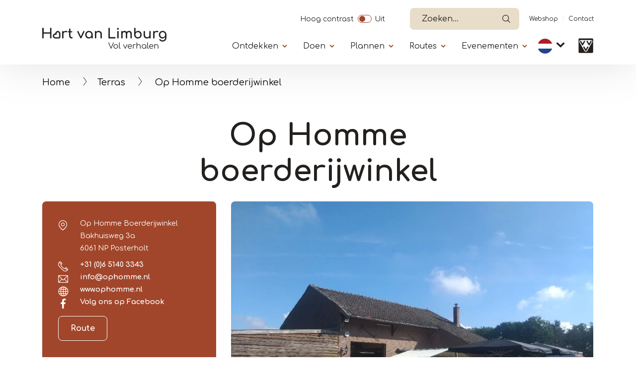

--- FILE ---
content_type: text/html; charset=UTF-8
request_url: https://vvv-panningen.hartvanlimburg.nl/nl/locatie/op-homme-boerderijwinkel
body_size: 14624
content:


<!DOCTYPE html>
<html lang="nl" dir="ltr" prefix="content: http://purl.org/rss/1.0/modules/content/  dc: http://purl.org/dc/terms/  foaf: http://xmlns.com/foaf/0.1/  og: http://ogp.me/ns#  rdfs: http://www.w3.org/2000/01/rdf-schema#  schema: http://schema.org/  sioc: http://rdfs.org/sioc/ns#  sioct: http://rdfs.org/sioc/types#  skos: http://www.w3.org/2004/02/skos/core#  xsd: http://www.w3.org/2001/XMLSchema# ">
  <head>   
    <!-- Gebouwd door EF2 -->
    <meta charset="utf-8" />
<script>(function(w,d,s,l,i){w[l]=w[l]||[];w[l].push({'gtm.start':
                                new Date().getTime(),event:'gtm.js'});var f=d.getElementsByTagName(s)[0],
                                j=d.createElement(s),dl=l!='dataLayer'?'&amp;l='+l:'';j.async=true;j.src=
                                'https://www.googletagmanager.com/gtm.js?id='+i+dl;f.parentNode.insertBefore(j,f);
                                })(window,document,'script','dataLayer','GTM-W6TCN77');</script>
<meta name="description" content="Op Homme is een boerderijwinkel met verse asperges en blauwe bessen van eigen teelt en diverse streekproducten." />
<link rel="canonical" href="https://vvv-panningen.hartvanlimburg.nl/nl/locatie/op-homme-boerderijwinkel" />
<link rel="image_src" href="https://vneml.s3.eu-central-1.amazonaws.com/media/images/Op%20homme%20terras.jpg" />
<meta property="og:title" content="Op Homme boerderijwinkel" />
<meta property="og:description" content="De boerderijwinkel van Op Homme is gelegen aan de bosrand tegen de Duitse grens tussen fietsknooppunt 58 en 72 in Posterholt waar men kan genieten van de rust." />
<meta property="og:image" content="https://vneml.s3.eu-central-1.amazonaws.com/media/images/Op%20homme%20terras.jpg" />
<meta name="Generator" content="Drupal 10 (https://www.drupal.org)" />
<meta name="MobileOptimized" content="width" />
<meta name="HandheldFriendly" content="true" />
<meta name="viewport" content="width=device-width, initial-scale=1.0" />
<link rel="icon" href="/themes/custom/ef2_custom_v2/favicon.ico" type="image/vnd.microsoft.icon" />
<link rel="alternate" hreflang="nl" href="https://vvv-panningen.hartvanlimburg.nl/nl/locatie/op-homme-boerderijwinkel" />
<link rel="alternate" hreflang="de" href="https://vvv-panningen.hartvanlimburg.nl/de/locatie/op-homme" />
<link rel="alternate" hreflang="en" href="https://vvv-panningen.hartvanlimburg.nl/en/locatie/homme-farm-shop" />

    <meta content="telephone=no" name="format-detection">
    <title>Op Homme boerderijwinkel | VVV Hart van Limburg</title>
    <link rel="stylesheet" media="all" href="/sites/default/files/css/css_2JnBPIc39N6k-SAwL7Egmzk9jal8HrCimWZR0SO55qA.css?delta=0&amp;language=nl&amp;theme=ef2_custom_v2&amp;include=[base64]" />
<link rel="stylesheet" media="all" href="/sites/default/files/css/css_IiZYLi20egulNd3mKG07477afAxNQbvcI7YRKqcRmaU.css?delta=1&amp;language=nl&amp;theme=ef2_custom_v2&amp;include=[base64]" />

    
    <meta name="theme-color" content="#ffffff">
    <meta name="p:domain_verify" content="06c99edd3d9b365b1690e14b36f251d8"/>
  </head>
  <body class="role-anonymous page-node-20801 path-node page-node-type-locatie">
    <noscript><iframe src="https://www.googletagmanager.com/ns.html?id=GTM-W6TCN77" height="0" width="0"></iframe></noscript><a href="#main" class="visually-hidden focusable">Overslaan en naar de inhoud gaan</a>
      <div class="dialog-off-canvas-main-canvas" data-off-canvas-main-canvas>
    
<div id="page-wrapper">

    

            <header>
            <div class="container">
                                      <div class="region region-secondary-navigation">
    <div id="block-contrastswitchblock" class="settings-tray-editable block block-vneml-accessibility block-vneml-accessibility-contrast-switch" data-drupal-settingstray="editable">
  
    
      <ef2-contrast-switch></ef2-contrast-switch>
  </div>
<div id="block-ef2-custom-v2-algolianavsearch" class="settings-tray-editable block block-vneml-base block-vneml-base-algolia-nav-search" data-drupal-settingstray="editable">
  
    
      <ef2-algolia-nav-search
    lang-code="nl"
    search-page-url="/nl/zoeken"
></ef2-algolia-nav-search>
  </div>
<nav role="navigation" aria-labelledby="block-ef2-custom-v2-secundairenavigatie-menu" id="block-ef2-custom-v2-secundairenavigatie" class="settings-tray-editable block block-menu navigation menu--secundaire-navigatie" data-drupal-settingstray="editable">
            
  <h2 class="visually-hidden" id="block-ef2-custom-v2-secundairenavigatie-menu">Secundaïre navigatie</h2>
  

        
              <ul class="menu">
                    <li class="menu-icon menu-icon-11 menu-item">
        <a href="https://webshophartvanlimburg.nl">Webshop</a>
              </li>
                <li class="menu-icon menu-icon-12 menu-item">
        <a href="/nl/contact-0" data-drupal-link-system-path="node/15148">Contact</a>
              </li>
        </ul>
  


  </nav>

  </div>

                                  <div class="region region-header">
    <div id="block-ef2-custom-v2-brandingvandewebsite" class="settings-tray-editable block block-system block-system-branding-block" data-drupal-settingstray="editable">
  
    
        <a href="/nl" rel="home" class="site-logo">
      <img src="/themes/custom/ef2_custom_v2/logo.svg?restyle-2026" alt="Home" />
    </a>
      </div>
<div id="block-algolianavsearch-7" class="settings-tray-editable block block-vneml-base block-vneml-base-algolia-nav-search" data-drupal-settingstray="editable">
  
    
      <ef2-algolia-nav-search
    lang-code="nl"
    search-page-url="/nl/zoeken"
></ef2-algolia-nav-search>
  </div>
<nav id="block-mainmenu" class="settings-tray-editable block block-menu-block block-menu-blockmain menu-main-wrapper" data-drupal-settingstray="editable" aria-labelledby="menu-main-title">
    <button id="menu-toggle" type="button" aria-label="Menu" aria-controls="block-main-menu" aria-expanded="false">
        <span class="bars"></span>
    </button>

    <div class="menu--main">
        <div class="inner">
            
            <h2 id="menu-main-title" class="visually-hidden">Primary</h2>
            

                            
        
    <ul class="menu menu-first">                                <li class="menu-icon menu-icon-382 menu-item menu-item--expanded">

                                    <button class="menu-item--expanded-toggle" aria-label="Submenu"
                            aria-expanded="false">Ontdekken</button>
                
                                    <div class="submenu">
                                
    
    <ul class="menu">
                                        <li class="menu-icon menu-icon-383 menu-item">

                                    <a href="/nl/gemeentes-en-omgeving-noord-en-midden-limburg" data-drupal-link-system-path="node/10135">Gemeentes</a>
                
                            </li>
                                <li class="menu-icon menu-icon-384 menu-item">

                                    <a href="/nl/natuur-limburg" data-drupal-link-system-path="node/10147">Natuur</a>
                
                            </li>
                                <li class="menu-icon menu-icon-385 menu-item">

                                    <a href="/nl/maasplassen" data-drupal-link-system-path="node/26015">Maasplassen</a>
                
                            </li>
                                <li class="menu-icon menu-icon-386 menu-item">

                                    <a href="/nl/dagje-uit/kunst-en-cultuur" data-drupal-link-system-path="node/10150">Kunst &amp; Cultuur</a>
                
                            </li>
                                <li class="menu-icon menu-icon-388 menu-item">

                                    <a href="/nl/thorn-het-witte-stadje" data-drupal-link-system-path="node/10177">Thorn</a>
                
                            </li>
                                <li class="menu-icon menu-icon-390 menu-item">

                                    <a href="/nl/designer-outlet-roermond" data-drupal-link-system-path="node/27239">Designer Outlet Roermond</a>
                
                            </li>
                                <li class="menu-icon menu-icon-477 menu-item">

                                    <a href="/nl/effe-lekker-weg" data-drupal-link-system-path="node/24010">Effe lekker weg</a>
                
                            </li>
                                <li class="menu-icon menu-icon-389 menu-item">

                                    <a href="/nl/bij-de-boer" data-drupal-link-system-path="node/23341">Bij de boer</a>
                
                            </li>
                                <li class="menu-icon menu-icon-391 menu-item">

                                    <a href="/nl/blogs-tips-en-bijzonderheden" data-drupal-link-system-path="node/20266">Blogs en tips</a>
                
                            </li>
            </ul>
    
                    </div>
                            </li>
                                <li class="menu-icon menu-icon-392 menu-item menu-item--expanded">

                                    <button class="menu-item--expanded-toggle" aria-label="Submenu"
                            aria-expanded="false">Doen</button>
                
                                    <div class="submenu">
                                
    
    <ul class="menu">
                                        <li class="menu-icon menu-icon-140 menu-item">

                                    <a href="/nl/doen/wandelen-limburg" data-drupal-link-system-path="node/10138">Wandelen</a>
                
                            </li>
                                <li class="menu-icon menu-icon-141 menu-item">

                                    <a href="/nl/doen/fietsen-limburg" data-drupal-link-system-path="node/10136">Fietsen</a>
                
                            </li>
                                <li class="menu-icon menu-icon-531 menu-item">

                                    <a href="/nl/varen-limburg" data-drupal-link-system-path="node/26095">Varen</a>
                
                            </li>
                                <li class="menu-icon menu-icon-528 menu-item">

                                    <a href="/nl/watersporten" data-drupal-link-system-path="node/26128">Watersporten</a>
                
                            </li>
                                <li class="menu-icon menu-icon-542 menu-item">

                                    <a href="/nl/paardrijden-limburg" data-drupal-link-system-path="node/26872">Paardrijden</a>
                
                            </li>
                                <li class="menu-icon menu-icon-396 menu-item">

                                    <a href="/nl/winkelen-limburg" data-drupal-link-system-path="node/10404">Shoppen</a>
                
                            </li>
                                <li class="menu-icon menu-icon-395 menu-item">

                                    <a href="/nl/dagje-uit/dagje-uit-als-het-regent-limburg" data-drupal-link-system-path="node/11122">Als het regent</a>
                
                            </li>
                                <li class="menu-icon menu-icon-398 menu-item">

                                    <a href="/nl/doen/uitgaan" data-drupal-link-system-path="node/27017">Op stap</a>
                
                            </li>
                                <li class="menu-icon menu-icon-399 menu-item">

                                    <a href="/nl/wat-te-doen-limburg" data-drupal-link-system-path="node/26293">Wat verder te doen</a>
                
                            </li>
            </ul>
    
                    </div>
                            </li>
                                <li class="menu-icon menu-icon-400 menu-item menu-item--expanded">

                                    <button class="menu-item--expanded-toggle" aria-label="Submenu"
                            aria-expanded="false">Plannen</button>
                
                                    <div class="submenu">
                                
    
    <ul class="menu">
                                        <li class="menu-icon menu-icon-401 menu-item">

                                    <a href="/nl/overnachten-limburg" data-drupal-link-system-path="node/27772">Overnachten</a>
                
                            </li>
                                <li class="menu-icon menu-icon-402 menu-item">

                                    <a href="/nl/eten-en-drinken-limburg" data-drupal-link-system-path="node/10140">Eten en drinken</a>
                
                            </li>
                                <li class="menu-icon menu-icon-403 menu-item">

                                    <a href="/nl/rondleiding-met-gids" data-drupal-link-system-path="node/10142">Groepen</a>
                
                            </li>
                                <li class="menu-icon menu-icon-404 menu-item">

                                    <a href="/nl/plannen/boot-en-sloep-huren" data-drupal-link-system-path="node/26072">Boot/sloep huren</a>
                
                            </li>
                                <li class="menu-icon menu-icon-519 menu-item">

                                    <a href="/nl/bereikbaarheid" data-drupal-link-system-path="node/25889">Bereikbaarheid</a>
                
                            </li>
                                <li class="menu-icon menu-icon-518 menu-item">

                                    <a href="/nl/rondleiding-met-gids" data-drupal-link-system-path="node/10142">Rondleiding met gids</a>
                
                            </li>
                                <li class="menu-icon menu-icon-489 menu-item">

                                    <a href="/nl/vergaderen-limburg" data-drupal-link-system-path="node/10158">Vergaderen</a>
                
                            </li>
                                <li class="menu-icon menu-icon-405 menu-item">

                                    <a href="/nl/contact-0" data-drupal-link-system-path="node/15148">VVV&#039;s</a>
                
                            </li>
                                <li class="menu-icon menu-icon-500 menu-item menu-item--expanded">

                                    <button class="menu-item--expanded-toggle" aria-label="Submenu"
                            aria-expanded="false">Seizoenen</button>
                
                                    <div class="submenu">
                                
    
    <ul class="menu">
                                        <li class="menu-icon menu-icon-501 menu-item">

                                    <a href="/nl/lente-limburg" data-drupal-link-system-path="node/10426">Lente</a>
                
                            </li>
                                <li class="menu-icon menu-icon-502 menu-item">

                                    <a href="/nl/ontdekken/zomer-limburg" data-drupal-link-system-path="node/10401">Zomer</a>
                
                            </li>
                                <li class="menu-icon menu-icon-503 menu-item">

                                    <a href="/nl/plannen/seizoenen/herfst-limburg" data-drupal-link-system-path="node/10476">Herfst</a>
                
                            </li>
                                <li class="menu-icon menu-icon-504 menu-item">

                                    <a href="/nl/winter-limburg" data-drupal-link-system-path="node/11001">Winter</a>
                
                            </li>
            </ul>
    
                    </div>
                            </li>
            </ul>
    
                    </div>
                            </li>
                                <li class="menu-icon menu-icon-406 menu-item menu-item--expanded">

                                    <button class="menu-item--expanded-toggle" aria-label="Submenu"
                            aria-expanded="false">Routes</button>
                
                                    <div class="submenu">
                                
    
    <ul class="menu">
                                        <li class="menu-icon menu-icon-407 menu-item">

                                    <a href="/nl/routeplanner-noord-en-midden-limburg" data-drupal-link-system-path="node/10153">Routeplanners</a>
                
                            </li>
                                <li class="menu-icon menu-icon-408 menu-item">

                                    <a href="/nl/wandelroutes" data-drupal-link-system-path="node/11083">Wandelroutes</a>
                
                            </li>
                                <li class="menu-icon menu-icon-409 menu-item">

                                    <a href="/nl/fietsroutes-noord-en-midden-limburg" data-drupal-link-system-path="node/11081">Fietsroutes</a>
                
                            </li>
                                <li class="menu-icon menu-icon-410 menu-item">

                                    <a href="/nl/mountainbikeroutes" data-drupal-link-system-path="node/11669">Mountainbikeroutes</a>
                
                            </li>
                                <li class="menu-icon menu-icon-411 menu-item">

                                    <a href="/nl/wielerroutes" data-drupal-link-system-path="node/15271">Wielerroutes</a>
                
                            </li>
                                <li class="menu-icon menu-icon-412 menu-item">

                                    <a href="/nl/ruiterroutes" data-drupal-link-system-path="node/11084">Ruiter- en menroutes</a>
                
                            </li>
                                <li class="menu-icon menu-icon-414 menu-item">

                                    <a href="/nl/vaarroutes-limburg" data-drupal-link-system-path="node/11082">Vaarroutes</a>
                
                            </li>
            </ul>
    
                    </div>
                            </li>
                                <li class="menu-icon menu-icon-2 menu-item menu-item--expanded">

                                    <button class="menu-item--expanded-toggle" aria-label="Submenu"
                            aria-expanded="false">Evenementen</button>
                
                                    <div class="submenu">
                                
    
    <ul class="menu">
                                        <li class="menu-icon menu-icon-494 menu-item">

                                    <a href="/nl/evenementen" data-drupal-link-system-path="node/14875">Evenementenoverzicht</a>
                
                            </li>
                                <li class="menu-icon menu-icon-495 menu-item">

                                    <a href="https://www.hartvanlimburg.nl/nl/evenement-aanmelden">Evenement aanmelden</a>
                
                            </li>
            </ul>
    
                    </div>
                            </li>
            </ul>
    


<nav role="navigation" aria-labelledby="-menu" class="block block-menu navigation menu--secundaire-navigatie">
      
  <h2 id="-menu"></h2>
  

        
              <ul class="menu">
                    <li class="menu-icon menu-icon-11 menu-item">
        <a href="https://webshophartvanlimburg.nl">Webshop</a>
              </li>
                <li class="menu-icon menu-icon-12 menu-item">
        <a href="/nl/contact-0" data-drupal-link-system-path="node/15148">Contact</a>
              </li>
        </ul>
  


  </nav>

<ef2-contrast-switch></ef2-contrast-switch>
<div class="block block-dropdown-language block-dropdown-languagelanguage-interface">
  
    
        <div class="dropbutton-wrapper"><div class="dropbutton-widget"><ul class="dropdown-language-item dropbutton"><li class="nl"><span class="language-link active-language">NL</span></li><li class="de"><a href="/de/locatie/op-homme" class="language-link" hreflang="de">DE</a></li><li class="en"><a href="/en/locatie/homme-farm-shop" class="language-link" hreflang="en">EN</a></li></ul></div></div>
  </div>

                    </div>
    </div>
</nav>
<div id="block-ef2-custom-v2-dropdownlanguage" class="settings-tray-editable block block-dropdown-language block-dropdown-languagelanguage-interface" data-drupal-settingstray="editable">
  
    
        <div class="dropbutton-wrapper"><div class="dropbutton-widget"><ul class="dropdown-language-item dropbutton"><li class="nl"><span class="language-link active-language">NL</span></li><li class="de"><a href="/de/locatie/op-homme" class="language-link" hreflang="de">DE</a></li><li class="en"><a href="/en/locatie/homme-farm-shop" class="language-link" hreflang="en">EN</a></li></ul></div></div>
  </div>

      <div class="vvv-link">
          <a href="/nl/contact-0">
              <img src="/themes/custom/ef2_custom_v2/img/icons/vvv-black.svg" alt="VVV in Limburg" />
          </a>
      </div>
  </div>

            </div>
        </header>
    
            <div class="breadcrumb-wrapper container">
            <div class="row">
                <div class="col-12">
                      <div class="region region-breadcrumbs">
    <div id="block-ef2-custom-v2-kruimelpad" class="settings-tray-editable block block-vneml-base block-vneml-base-breadcrumb" data-drupal-settingstray="editable">
  
    
      <nav role="navigation" aria-labelledby="system-breadcrumb" class="breadcrumb">

    <ol>
                    <li><a href="/nl">Home</a></li>
        
                    <li><a href="/nl/terrassen-limburg">Terras</a></li>
        
        <li>
            Op Homme boerderijwinkel
        </li>
    </ol>
</nav>
  </div>

  </div>

                </div>
            </div>
        </div>
    
  <main role="main">
    <a id="main-content" tabindex="-1"></a>
            <div id="main-content-container">
            <div class="region region-content">
    <div data-drupal-messages-fallback class="hidden"></div><div id="block-ef2-custom-v2-mainpagecontent" class="block block-system block-system-main-block">
  
    
      
    <div class="node node--type-locatie node--view-mode-full layout layout-location-detail-page">
        <div class="mt-2 mt-lg-4 mb-3">
            <div class="container">
                <div class="row">
                    <div class="col-md-8 offset-md-2 text-center">
                        
            <div class="field field--name-node-title field--type-ds field--label-hidden field__item"><h1>
  Op Homme boerderijwinkel
</h1>
</div>
      
                    </div>
                </div>
            </div>
        </div>

        <section class="section-header">
            <div class="container">
                <div class="row">

                                            
                        <div class="contact-details orange-box col-12 col-lg-4">
                            <div class="inner">
                                                                
<div  class="address-wrapper">
    
            <div class="field field--name-field-company field--type-string field--label-hidden field__item">Op Homme Boerderijwinkel</div>
      
            <div class="field field--name-field-address-1 field--type-string field--label-hidden field__item">Bakhuisweg 3a</div>
      
            <div class="field field--name-field-postal-code field--type-string field--label-hidden field__item">6061 NP </div>
      
            <div class="field field--name-field-place field--type-string field--label-hidden field__item">Posterholt</div>
      
  </div>
      <div class="field field--name-field-contact-phonenumber field--type-telephone field--label-hidden field__items">
              <div class="field__item"><a href="tel:%2B31%280%29651403343">+31 (0)6 5140 3343 </a></div>
          </div>
  
<div class="field field--name-field-contact-e-mail field--type-email field--label-hidden field__items">
            <div class="field__item">
            <a href="mailto:info@ophomme.nl">info@ophomme.nl</a>
        </div>
    </div>

      <div class="field field--name-field-contact-website field--type-link field--label-hidden field__items">
              <div class="field__item"><a href="https://www.ophomme.nl/index.html" target="_blank">www.ophomme.nl</a></div>
          </div>
  
    <div class="field field--name-field-facebook-name field--type-string field--label-hidden field__item">
        <a href="https://facebook.com/100064282922314" target="_blank">Volg ons op Facebook</a>
    </div>

            <div class="field field--name-field-location-lat-long field--type-geolocation field--label-hidden field__item"><span typeof="Place">
  <span property="geo" typeof="GeoCoordinates">
    <meta property="latitude" content="51.119463124044">
    <meta property="longitude" content="6.0635272039673">
  </span>

  <a class="" target="_blank" href="https://www.google.com/maps/dir//51.119463124044,6.0635272039673">Route</a>
</span>
</div>
      
                            </div>
                        </div>
                        
                        <div class="col-12 col-lg-8 order-1 order-md-2 mx-auto pr-3 pr-md-3  ">
                            <div class="header-images-wrapper">
                                
    <div class="field field--name-field-images field--type-image field--label-hidden field__items">
        <ef2-image-slider :event-bus="eventBus">
                            <hooper-slide>
                    <div class="field__item">    <picture>
                  <source srcset="https://vneml.s3.eu-central-1.amazonaws.com/styles/mobile_slider/s3/media/images/Op%20homme%20terras.jpg?h=29234840 1x, https://vneml.s3.eu-central-1.amazonaws.com/styles/mobile_slider_x2/s3/media/images/Op%20homme%20terras.jpg?h=29234840 2x" media="(max-width: 990px)" type="image/jpeg" width="320" height="320"/>
              <source srcset="https://vneml.s3.eu-central-1.amazonaws.com/styles/desktop_slider/s3/media/images/Op%20homme%20terras.jpg.webp?h=29234840 1x, https://vneml.s3.eu-central-1.amazonaws.com/styles/desktop_slider_x2/s3/media/images/Op%20homme%20terras.jpg.webp?h=29234840 2x" media="(min-width: 991px)" type="image/webp" width="946" height="710"/>
                  <img loading="eager" width="946" height="710" src="https://vneml.s3.eu-central-1.amazonaws.com/styles/desktop_slider/s3/media/images/Op%20homme%20terras.jpg.webp?h=29234840" alt="De boerderij van Op Homme" typeof="foaf:Image" />

  </picture>

</div>
                </hooper-slide>
                            <hooper-slide>
                    <div class="field__item">    <picture>
                  <source srcset="https://vneml.s3.eu-central-1.amazonaws.com/styles/mobile_slider/s3/media/images/Op%20Homme_0.jpg?h=29234840 1x, https://vneml.s3.eu-central-1.amazonaws.com/styles/mobile_slider_x2/s3/media/images/Op%20Homme_0.jpg?h=29234840 2x" media="(max-width: 990px)" type="image/jpeg" width="320" height="320"/>
              <source srcset="https://vneml.s3.eu-central-1.amazonaws.com/styles/desktop_slider/s3/media/images/Op%20Homme_0.jpg.webp?h=29234840 1x, https://vneml.s3.eu-central-1.amazonaws.com/styles/desktop_slider_x2/s3/media/images/Op%20Homme_0.jpg.webp?h=29234840 2x" media="(min-width: 991px)" type="image/webp" width="946" height="710"/>
                  <img loading="eager" width="946" height="710" src="https://vneml.s3.eu-central-1.amazonaws.com/styles/desktop_slider/s3/media/images/Op%20Homme_0.jpg.webp?h=29234840" alt="Streekproducten uitgestald in de boerderijwinkel van Op Homme" typeof="foaf:Image" />

  </picture>

</div>
                </hooper-slide>
                            <hooper-slide>
                    <div class="field__item">    <picture>
                  <source srcset="https://vneml.s3.eu-central-1.amazonaws.com/styles/mobile_slider/s3/media/images/Op%20Homme%20bessen.jpg?h=29234840 1x, https://vneml.s3.eu-central-1.amazonaws.com/styles/mobile_slider_x2/s3/media/images/Op%20Homme%20bessen.jpg?h=29234840 2x" media="(max-width: 990px)" type="image/jpeg" width="320" height="320"/>
              <source srcset="https://vneml.s3.eu-central-1.amazonaws.com/styles/desktop_slider/s3/media/images/Op%20Homme%20bessen.jpg.webp?h=29234840 1x, https://vneml.s3.eu-central-1.amazonaws.com/styles/desktop_slider_x2/s3/media/images/Op%20Homme%20bessen.jpg.webp?h=29234840 2x" media="(min-width: 991px)" type="image/webp" width="946" height="710"/>
                  <img loading="eager" width="946" height="710" src="https://vneml.s3.eu-central-1.amazonaws.com/styles/desktop_slider/s3/media/images/Op%20Homme%20bessen.jpg.webp?h=29234840" alt="Pluk zelf je blauwe bessen bij Op Homme" typeof="foaf:Image" />

  </picture>

</div>
                </hooper-slide>
                            <hooper-slide>
                    <div class="field__item">    <picture>
                  <source srcset="https://vneml.s3.eu-central-1.amazonaws.com/styles/mobile_slider/s3/media/images/Op%20homme%20plukken.jpg?h=2ace80ce 1x, https://vneml.s3.eu-central-1.amazonaws.com/styles/mobile_slider_x2/s3/media/images/Op%20homme%20plukken.jpg?h=2ace80ce 2x" media="(max-width: 990px)" type="image/jpeg" width="320" height="320"/>
              <source srcset="https://vneml.s3.eu-central-1.amazonaws.com/styles/desktop_slider/s3/media/images/Op%20homme%20plukken.jpg.webp?h=2ace80ce 1x, https://vneml.s3.eu-central-1.amazonaws.com/styles/desktop_slider_x2/s3/media/images/Op%20homme%20plukken.jpg.webp?h=2ace80ce 2x" media="(min-width: 991px)" type="image/webp" width="946" height="710"/>
                  <img loading="eager" width="946" height="710" src="https://vneml.s3.eu-central-1.amazonaws.com/styles/desktop_slider/s3/media/images/Op%20homme%20plukken.jpg.webp?h=2ace80ce" alt="Mensen zijn zelf blauwe bessen aan het plukken" typeof="foaf:Image" />

  </picture>

</div>
                </hooper-slide>
                            <hooper-slide>
                    <div class="field__item">    <picture>
                  <source srcset="https://vneml.s3.eu-central-1.amazonaws.com/styles/mobile_slider/s3/media/images/Op%20homme%20winkel%202.jpg?h=29234840 1x, https://vneml.s3.eu-central-1.amazonaws.com/styles/mobile_slider_x2/s3/media/images/Op%20homme%20winkel%202.jpg?h=29234840 2x" media="(max-width: 990px)" type="image/jpeg" width="320" height="320"/>
              <source srcset="https://vneml.s3.eu-central-1.amazonaws.com/styles/desktop_slider/s3/media/images/Op%20homme%20winkel%202.jpg.webp?h=29234840 1x, https://vneml.s3.eu-central-1.amazonaws.com/styles/desktop_slider_x2/s3/media/images/Op%20homme%20winkel%202.jpg.webp?h=29234840 2x" media="(min-width: 991px)" type="image/webp" width="946" height="710"/>
                  <img loading="eager" width="946" height="710" src="https://vneml.s3.eu-central-1.amazonaws.com/styles/desktop_slider/s3/media/images/Op%20homme%20winkel%202.jpg.webp?h=29234840" alt="De (streek)producten van Op Homme" typeof="foaf:Image" />

  </picture>

</div>
                </hooper-slide>
                            <hooper-slide>
                    <div class="field__item">    <picture>
                  <source srcset="https://vneml.s3.eu-central-1.amazonaws.com/styles/mobile_slider/s3/media/images/Op%20homme%20bord.jpg?h=29234840 1x, https://vneml.s3.eu-central-1.amazonaws.com/styles/mobile_slider_x2/s3/media/images/Op%20homme%20bord.jpg?h=29234840 2x" media="(max-width: 990px)" type="image/jpeg" width="320" height="320"/>
              <source srcset="https://vneml.s3.eu-central-1.amazonaws.com/styles/desktop_slider/s3/media/images/Op%20homme%20bord.jpg.webp?h=29234840 1x, https://vneml.s3.eu-central-1.amazonaws.com/styles/desktop_slider_x2/s3/media/images/Op%20homme%20bord.jpg.webp?h=29234840 2x" media="(min-width: 991px)" type="image/webp" width="946" height="710"/>
                  <img loading="eager" width="946" height="710" src="https://vneml.s3.eu-central-1.amazonaws.com/styles/desktop_slider/s3/media/images/Op%20homme%20bord.jpg.webp?h=29234840" alt="Reclame spandoek met het logo van Op Homme" typeof="foaf:Image" />

  </picture>

</div>
                </hooper-slide>
                    </ef2-image-slider>
    </div>


                                                                    <div class="properties-wrapper">
                                        
      <div class="field field--name-field-categorie field--type-entity-reference field--label-hidden field__items">
              <div class="field__item">
    <div class="taxonomy-term taxonomy-term--type-categorie taxonomy-term--view-mode-icon layout layout-category-icon">
                            
        <div class="term-title">
            
            <div class="field field--name-taxonomy-term-title field--type-ds field--label-hidden field__item"><h2>
  Terras
</h2>
</div>
      
        </div>
    </div>

</div>
              <div class="field__item">
    <div class="taxonomy-term taxonomy-term--type-categorie taxonomy-term--view-mode-icon layout layout-category-icon">
                            
        <div class="term-title">
            
            <div class="field field--name-taxonomy-term-title field--type-ds field--label-hidden field__item"><h2>
  Streekproducten
</h2>
</div>
      
        </div>
    </div>

</div>
          </div>
  
                                    </div>
                                                            </div>
                        </div>
                                    </div>
            </div>
        </section>

                    <section class="section-body container">
                <div class="row">
                    <div class="col-12 col-lg-8">
                        
<div  class="content-wrapper">
    
            <div class="clearfix text-formatted field field--name-field-short-description field--type-text-long field--label-hidden field__item"><p><span><span><span><span><span><span><span><span>Op Homme is een boerderijwinkel met verse asperges en blauwe bessen van eigen teelt en diverse streekproducten.</span></span></span></span></span></span></span></span></p></div>
      
<div class="body-text-wrapper">
                                                            <div id="full-text"  class="field field--name-body field--type-text-with-summary field--label-hidden field__item d-lg-block"><p><span><span><span>De boerderijwinkel&nbsp; van Op Homme is gelegen aan de bosrand tegen de Duitse grens tussen fietsknooppunt 58 en 72 in Posterholt waar men kan genieten van de rust.</span></span></span></p>

<h4><span><span><span><strong><span><span><span><span><span>Op Homme boerderijwinkel</span></span></span></span></span></strong></span></span></span></h4>

<p><span><span><span>In de winkel kun je de geteelde blauwe bessen en asperge kopen.&nbsp;</span></span></span><span><span><span>Tevens zijn er verse aardbeien, aardappelen, eieren, en nog veel meer te verkrijgen van diverse telers uit de directe omgeving.&nbsp;</span></span></span><span><span><span>Natuurlijk worden er ook eigen gemaakte blauwe bessen producten verkocht zoals jam, dessertsaus en sap maar ook blauwe bessen honing en nog veel meer.</span></span></span></p>

<h4><span><span><span><strong><span><span><span><span>Zelf blauwe bessen plukken</span></span></span></span></strong></span></span></span></h4>

<p><span><span><span>In het seizoen is het mogelijk om je eigen blauwe bessen te plukken.&nbsp;</span></span></span><span><span><span>Je krijgt dan een emmertje om je eigen bessen in te doen.&nbsp;</span></span></span><span><span><span>Je kunt er een prima dagje uit van maken.&nbsp;</span></span></span><span><span><span>Begin met een heerlijk kopje koffie of thee, dan bessen plukken en na afloop nog een glaasje puur bessen sap op het terras.</span></span></span></p>

<h4><span><span><span><strong><span><span><span><span>Terras van Op Homme</span></span></span></span></strong></span></span></span></h4>

<p><span><span><span>Het terras van Op Homme is bij uitstek de plek om te genieten van een luxe kop koffie met heerlijk eigengemaakt gebak, blauwe bessen ijs van eigen bessen en natuurlijk nog veel meer lekkers.</span></span></span></p></div>

                                        </div>

  </div>
<div  class="buttons-wrapper">
    
      <div class="field field--name-field-links-with-text field--type-entity-reference-revisions field--label-hidden field__items">
              <div class="field__item"><div class="paragraph paragraph--type-link-with-text paragraph--view-mode-default layout layout-paragraph-link-with-text">
    
                    <a href="https://www.ophomme.nl/Contact.html" class="btn-secondary">
                Neem contact op
            </a>
        
    </div>

</div>
          </div>
  
  </div>
                    </div>

                                                                        <div class="orange-box col-12 col-md col-lg-4">
                                <div class="inner">
                                    <h3>Openingstijden</h3>
                                    
            <div class="field field--name-field-office-hours-title field--type-string field--label-hidden field__item">April t/m september</div>
      

                                                                            
      <div class="field field--name-field-office-hours field--type-office-hours field--label-hidden field__items">
              <div class="field__item"><div class="office-hours">
  <table class="office-hours__table">
  
  
      <thead>
      <tr>
                            <th colspan="3" class="visually-hidden">Dag</th>
                            <th class="visually-hidden">Time slot</th>
                            <th class="visually-hidden">Reactie</th>
              </tr>
    </thead>
  
      <tbody>
                      <tr class="office-hours__item">
                      <td class="office-hours__item-label">zondag: </td>
                      <td class="office-hours__item-slots">09:00 - 18:00</td>
                      <td class="office-hours__item-comments"></td>
                  </tr>
                      <tr class="office-hours__item">
                      <td class="office-hours__item-label">maandag: </td>
                      <td class="office-hours__item-slots">Gesloten</td>
                      <td class="office-hours__item-comments"></td>
                  </tr>
                      <tr class="office-hours__item">
                      <td class="office-hours__item-label">dinsdag: </td>
                      <td class="office-hours__item-slots">09:00 - 18:00</td>
                      <td class="office-hours__item-comments"></td>
                  </tr>
                      <tr class="office-hours__item">
                      <td class="office-hours__item-label">woensdag: </td>
                      <td class="office-hours__item-slots">09:00 - 18:00</td>
                      <td class="office-hours__item-comments"></td>
                  </tr>
                      <tr class="office-hours__item office-hours__item-current">
                      <td class="office-hours__item-label">donderdag: </td>
                      <td class="office-hours__item-slots">09:00 - 18:00</td>
                      <td class="office-hours__item-comments"></td>
                  </tr>
                      <tr class="office-hours__item">
                      <td class="office-hours__item-label">vrijdag: </td>
                      <td class="office-hours__item-slots">09:00 - 18:00</td>
                      <td class="office-hours__item-comments"></td>
                  </tr>
                      <tr class="office-hours__item">
                      <td class="office-hours__item-label">zaterdag: </td>
                      <td class="office-hours__item-slots">09:00 - 18:00</td>
                      <td class="office-hours__item-comments"></td>
                  </tr>
          </tbody>
    </table>

</div>
</div>
          </div>
  
                                    
                                    
                                                                    </div>
                            </div>
                                                            </div>
            </section>
        








                    <div class="section-flex-content">
                
            </div>
        
                    <section class="section-extra-properties">
                <div class="container">
                    
                </div>
            </section>
        
        
                    
            <section class="section-nearby" id="nearby">
            <div class="container">
                <div class="row">
                    <div class="col-12">
                        <div class="title-wrapper">
                            <h2><span class="sub-title">In de buurt</span></h2>
                        </div>
                    </div>
                    <div class="col-12">
                        <div class="view view-in-de-buurt view-id-in_de_buurt view-display-id-block_1 js-view-dom-id-604ad3c60096a3b86445ff36f8d73337547a259a7035d31744d9f0b50f186e2b">
  
    
      <div class="view-header">
      <p>De afstanden genoemd in onderstaande tegels zijn de afstanden vanaf de bovenstaande locatie.</p>
    </div>
        <div class="view-filters">
      <form class="views-exposed-form bef-exposed-form" data-bef-auto-submit="" data-bef-auto-submit-delay="500" data-bef-auto-submit-minimum-length="3" data-bef-auto-submit-full-form="" data-drupal-selector="views-exposed-form-in-de-buurt-block-1" action="/nl/locatie/op-homme-boerderijwinkel" method="get" id="views-exposed-form-in-de-buurt-block-1" accept-charset="UTF-8">
  <div class="form--inline clearfix">
  <div class="js-form-item form-item js-form-type-select form-type-select js-form-item-field-categorie-target-id form-item-field-categorie-target-id">
      
          <input type="hidden" name="field_categorie_target_id" value="All" id="edit-field_categorie_target_id" />
<div data-drupal-selector="edit-field-categorie-target-id" id="edit-field-categorie-target-id--2" class="bef-links" data-name="field_categorie_target_id">
                  <ul>

<li><a href="https://vvv-panningen.hartvanlimburg.nl/nl/locatie/op-homme-boerderijwinkel" id="edit-field-categorie-target-id-all" name="field_categorie_target_id[All]" class="bef-link edit-field-categorie-target-id--3 bef-link--selected">Alles</a>

                    
<li><a href="https://vvv-panningen.hartvanlimburg.nl/nl/locatie/op-homme-boerderijwinkel?field_categorie_target_id=273" id="edit-field-categorie-target-id-273" name="field_categorie_target_id[273]" class="bef-link edit-field-categorie-target-id--4">Bezienswaardigheid</a>

                    
<li><a href="https://vvv-panningen.hartvanlimburg.nl/nl/locatie/op-homme-boerderijwinkel?field_categorie_target_id=308" id="edit-field-categorie-target-id-308" name="field_categorie_target_id[308]" class="bef-link edit-field-categorie-target-id--5">Fietsroute</a>

                    
<li><a href="https://vvv-panningen.hartvanlimburg.nl/nl/locatie/op-homme-boerderijwinkel?field_categorie_target_id=2834" id="edit-field-categorie-target-id-2834" name="field_categorie_target_id[2834]" class="bef-link edit-field-categorie-target-id--6">Mountainbikeroute</a>

                    
<li><a href="https://vvv-panningen.hartvanlimburg.nl/nl/locatie/op-homme-boerderijwinkel?field_categorie_target_id=299" id="edit-field-categorie-target-id-299" name="field_categorie_target_id[299]" class="bef-link edit-field-categorie-target-id--7">Wandelroute</a>

        </li></ul>
        </div>

        </div>
<div data-drupal-selector="edit-actions" class="form-actions js-form-wrapper form-wrapper" id="edit-actions--2"><button data-bef-auto-submit-click="" class="js-hide button js-form-submit form-submit" data-drupal-selector="edit-submit-in-de-buurt" type="submit" id="edit-submit-in-de-buurt" value="Toepassen">Toepassen</button></div>

</div>

</form>

    </div>
    
      <div class="view-content">
      <ef2-near-to-slider :is-small="true">
            
        <hooper-slide>
            <div class="views-row">
                <div class="inner"><div class="views-field views-field-field-images"><div class="field-content"><div class="b-lazy _32468" data-src="https://vneml.s3.eu-central-1.amazonaws.com/styles/medium/s3/media/images/Sint%20Martinuskerk%20Vlodrop.jpg.webp" style="background-image: url('https://vneml.s3.eu-central-1.amazonaws.com/styles/medium/s3/media/images/Sint%20Martinuskerk%20Vlodrop.jpg.webp');">
    &nbsp;
</div>
</div></div><div class="views-field views-field-title"><span class="field-content"><div class="view-content-wrapper">
<div class="title-wrapper">
<a href="/nl/locatie/sint-martinuskerk-vlodrop" hreflang="nl">Sint Martinuskerk Vlodrop</a>
</div>
<div class="row">
<div class="distance">
1,57km
</div>
<div class="category">
Bezienswaardigheid
</div>
</div>
</div></span></div></div>
            </div>
        </hooper-slide>
            
        <hooper-slide>
            <div class="views-row">
                <div class="inner"><div class="views-field views-field-field-images"><div class="field-content"><div class="b-lazy _32101" data-src="https://vneml.s3.eu-central-1.amazonaws.com/styles/medium/s3/media/images/Foto%20LM%20%282%29.png.webp" style="background-image: url('https://vneml.s3.eu-central-1.amazonaws.com/styles/medium/s3/media/images/Foto%20LM%20%282%29.png.webp');">
    &nbsp;
</div>
</div></div><div class="views-field views-field-title"><span class="field-content"><div class="view-content-wrapper">
<div class="title-wrapper">
<a href="/nl/locatie/fietsroute-knooppunten-roerdalenwassenberg-grenzeloos-tuinplezier" hreflang="nl">Fietsroute knooppunten: Roerdalen/Wassenberg - Grenzeloos tuinplezier</a>
</div>
<div class="row">
<div class="distance">
1,67km
</div>
<div class="category">
Fietsroute
</div>
</div>
</div></span></div></div>
            </div>
        </hooper-slide>
            
        <hooper-slide>
            <div class="views-row">
                <div class="inner"><div class="views-field views-field-field-images"><div class="field-content"><div class="b-lazy _31316" data-src="https://vneml.s3.eu-central-1.amazonaws.com/styles/medium/s3/media/images/Ontwerp%20zonder%20titel%20%2810%29_12.png.webp" style="background-image: url('https://vneml.s3.eu-central-1.amazonaws.com/styles/medium/s3/media/images/Ontwerp%20zonder%20titel%20%2810%29_12.png.webp');">
    &nbsp;
</div>
</div></div><div class="views-field views-field-title"><span class="field-content"><div class="view-content-wrapper">
<div class="title-wrapper">
<a href="/nl/locatie/wandelroute-roerdalen-de-meinweg-st-ludwigroute" hreflang="nl">Wandelroute: Roerdalen - De Meinweg: St. Ludwigroute</a>
</div>
<div class="row">
<div class="distance">
1,74km
</div>
<div class="category">
Wandelroute
</div>
</div>
</div></span></div></div>
            </div>
        </hooper-slide>
            
        <hooper-slide>
            <div class="views-row">
                <div class="inner"><div class="views-field views-field-field-images"><div class="field-content"><div class="b-lazy _9070" data-src="https://vneml.s3.eu-central-1.amazonaws.com/styles/medium/s3/locatie/9979bd7dcdcefe845c1e8337e9a371c5.jpg.webp" style="background-image: url('https://vneml.s3.eu-central-1.amazonaws.com/styles/medium/s3/locatie/9979bd7dcdcefe845c1e8337e9a371c5.jpg.webp');">
    &nbsp;
</div>
</div></div><div class="views-field views-field-title"><span class="field-content"><div class="view-content-wrapper">
<div class="title-wrapper">
<a href="/nl/locatie/wandelroute-roerdalen-de-meinweg-hooibaanroute" hreflang="nl">Wandelroute: Roerdalen - De Meinweg: Hooibaanroute</a>
</div>
<div class="row">
<div class="distance">
1,74km
</div>
<div class="category">
Wandelroute
</div>
</div>
</div></span></div></div>
            </div>
        </hooper-slide>
            
        <hooper-slide>
            <div class="views-row">
                <div class="inner"><div class="views-field views-field-field-images"><div class="field-content"><div class="b-lazy _31843" data-src="https://vneml.s3.eu-central-1.amazonaws.com/styles/medium/s3/media/images/Ontwerp%20zonder%20titel%20%2825%29_10.png.webp" style="background-image: url('https://vneml.s3.eu-central-1.amazonaws.com/styles/medium/s3/media/images/Ontwerp%20zonder%20titel%20%2825%29_10.png.webp');">
    &nbsp;
</div>
</div></div><div class="views-field views-field-title"><span class="field-content"><div class="view-content-wrapper">
<div class="title-wrapper">
<a href="/nl/locatie/gelukswandeling-grenzeloos-op-pad" hreflang="nl">Gelukswandeling Grenzeloos op pad</a>
</div>
<div class="row">
<div class="distance">
2,02km
</div>
<div class="category">
Wandelroute
</div>
</div>
</div></span></div></div>
            </div>
        </hooper-slide>
            
        <hooper-slide>
            <div class="views-row">
                <div class="inner"><div class="views-field views-field-field-images"><div class="field-content"><div class="b-lazy _25619" data-src="https://vneml.s3.eu-central-1.amazonaws.com/styles/medium/s3/media/images/2019_07_LangsSporen_Roerdalen_GitstapperBoerderijGrens-4_A4_0.jpg.webp" style="background-image: url('https://vneml.s3.eu-central-1.amazonaws.com/styles/medium/s3/media/images/2019_07_LangsSporen_Roerdalen_GitstapperBoerderijGrens-4_A4_0.jpg.webp');">
    &nbsp;
</div>
</div></div><div class="views-field views-field-title"><span class="field-content"><div class="view-content-wrapper">
<div class="title-wrapper">
<a href="/nl/locatie/wandeling-vlodrop-effeld" hreflang="nl">Wandeling Vlodrop - Effeld</a>
</div>
<div class="row">
<div class="distance">
2,67km
</div>
<div class="category">
Wandelroute
</div>
</div>
</div></span></div></div>
            </div>
        </hooper-slide>
            
        <hooper-slide>
            <div class="views-row">
                <div class="inner"><div class="views-field views-field-field-images"><div class="field-content"><div class="b-lazy _9543" data-src="https://vneml.s3.eu-central-1.amazonaws.com/styles/medium/s3/locatie/a99d47f8d222bcc8f1e829a22f1e2159.jpg.webp" style="background-image: url('https://vneml.s3.eu-central-1.amazonaws.com/styles/medium/s3/locatie/a99d47f8d222bcc8f1e829a22f1e2159.jpg.webp');">
    &nbsp;
</div>
</div></div><div class="views-field views-field-title"><span class="field-content"><div class="view-content-wrapper">
<div class="title-wrapper">
<a href="/nl/locatie/fietsroute-knoopputen-roerdalen-en-wassenberg-shoppen-en-natuur" hreflang="nl">Fietsroute knooppunten: Roerdalen en Wassenberg - shoppen en natuur</a>
</div>
<div class="row">
<div class="distance">
2,70km
</div>
<div class="category">
Fietsroute
</div>
</div>
</div></span></div></div>
            </div>
        </hooper-slide>
            
        <hooper-slide>
            <div class="views-row">
                <div class="inner"><div class="views-field views-field-field-images"><div class="field-content"><div class="b-lazy _39469" data-src="https://vneml.s3.eu-central-1.amazonaws.com/styles/medium/s3/media/images/Fietsen%20op%20de%20Meinweg.jpg.webp" style="background-image: url('https://vneml.s3.eu-central-1.amazonaws.com/styles/medium/s3/media/images/Fietsen%20op%20de%20Meinweg.jpg.webp');">
    &nbsp;
</div>
</div></div><div class="views-field views-field-title"><span class="field-content"><div class="view-content-wrapper">
<div class="title-wrapper">
<a href="/nl/locatie/fietsroute-knooppunten-roerdalenwassenberg-klein-geluk" hreflang="nl">Fietsroute knooppunten: Roerdalen/Wassenberg - klein geluk</a>
</div>
<div class="row">
<div class="distance">
2,70km
</div>
<div class="category">
Fietsroute
</div>
</div>
</div></span></div></div>
            </div>
        </hooper-slide>
            
        <hooper-slide>
            <div class="views-row">
                <div class="inner"><div class="views-field views-field-field-images"><div class="field-content"><div class="b-lazy _31148" data-src="https://vneml.s3.eu-central-1.amazonaws.com/styles/medium/s3/media/images/Eeuwenoude%20natuur%20en%20cultuur%20in%20het%20Munnichsbos.jpg.webp" style="background-image: url('https://vneml.s3.eu-central-1.amazonaws.com/styles/medium/s3/media/images/Eeuwenoude%20natuur%20en%20cultuur%20in%20het%20Munnichsbos.jpg.webp');">
    &nbsp;
</div>
</div></div><div class="views-field views-field-title"><span class="field-content"><div class="view-content-wrapper">
<div class="title-wrapper">
<a href="/nl/locatie/wandelroute-posterholt-eeuwenoude-natuur-en-cultuur-het-munnichsbos" hreflang="nl">Wandelroute Posterholt: Eeuwenoude natuur en cultuur in het Munnichsbos </a>
</div>
<div class="row">
<div class="distance">
3,42km
</div>
<div class="category">
Wandelroute
</div>
</div>
</div></span></div></div>
            </div>
        </hooper-slide>
            
        <hooper-slide>
            <div class="views-row">
                <div class="inner"><div class="views-field views-field-field-images"><div class="field-content"><div class="b-lazy _37132" data-src="https://vneml.s3.eu-central-1.amazonaws.com/styles/medium/s3/media/images/Kasteel%20Daelenbroeck_0.jpg.webp" style="background-image: url('https://vneml.s3.eu-central-1.amazonaws.com/styles/medium/s3/media/images/Kasteel%20Daelenbroeck_0.jpg.webp');">
    &nbsp;
</div>
</div></div><div class="views-field views-field-title"><span class="field-content"><div class="view-content-wrapper">
<div class="title-wrapper">
<a href="/nl/locatie/gelukswandeling-terug-naar-vervlogen-tijden" hreflang="nl">Gelukswandeling Terug naar vervlogen tijden</a>
</div>
<div class="row">
<div class="distance">
3,55km
</div>
<div class="category">
Wandelroute
</div>
</div>
</div></span></div></div>
            </div>
        </hooper-slide>
            
        <hooper-slide>
            <div class="views-row">
                <div class="inner"><div class="views-field views-field-field-images"><div class="field-content"><div class="b-lazy _39433" data-src="https://vneml.s3.eu-central-1.amazonaws.com/styles/medium/s3/media/images/Kasteel%20Daelenbroek%20-%20kasteeltoren.jpg.webp" style="background-image: url('https://vneml.s3.eu-central-1.amazonaws.com/styles/medium/s3/media/images/Kasteel%20Daelenbroek%20-%20kasteeltoren.jpg.webp');">
    &nbsp;
</div>
</div></div><div class="views-field views-field-title"><span class="field-content"><div class="view-content-wrapper">
<div class="title-wrapper">
<a href="/nl/locatie/romantik-hotel-kasteel-daelenbroeck-0" hreflang="nl">Romantik Hotel Kasteel Daelenbroeck</a>
</div>
<div class="row">
<div class="distance">
3,55km
</div>
<div class="category">
Hotel
</div>
</div>
</div></span></div></div>
            </div>
        </hooper-slide>
            
        <hooper-slide>
            <div class="views-row">
                <div class="inner"><div class="views-field views-field-field-images"><div class="field-content"><div class="b-lazy _47221" data-src="https://vneml.s3.eu-central-1.amazonaws.com/styles/medium/s3/media/images/Premium%20Wandelroute%20Rode%20Beek%20-%20Gitstappermolen.jpg.webp" style="background-image: url('https://vneml.s3.eu-central-1.amazonaws.com/styles/medium/s3/media/images/Premium%20Wandelroute%20Rode%20Beek%20-%20Gitstappermolen.jpg.webp');">
    &nbsp;
</div>
</div></div><div class="views-field views-field-title"><span class="field-content"><div class="view-content-wrapper">
<div class="title-wrapper">
<a href="/nl/locatie/premium-wandelroute-rode-beek" hreflang="nl">Water Wandel Wereld – Premium Wandelroute Rode Beek</a>
</div>
<div class="row">
<div class="distance">
3,61km
</div>
<div class="category">
Wandelroute
</div>
</div>
</div></span></div></div>
            </div>
        </hooper-slide>
            
        <hooper-slide>
            <div class="views-row">
                <div class="inner"><div class="views-field views-field-field-images"><div class="field-content"><div class="b-lazy _39422" data-src="https://vneml.s3.eu-central-1.amazonaws.com/styles/medium/s3/media/images/Kasteel%20Aerwinkel%20-%20droneshot.jpg.webp" style="background-image: url('https://vneml.s3.eu-central-1.amazonaws.com/styles/medium/s3/media/images/Kasteel%20Aerwinkel%20-%20droneshot.jpg.webp');">
    &nbsp;
</div>
</div></div><div class="views-field views-field-title"><span class="field-content"><div class="view-content-wrapper">
<div class="title-wrapper">
<a href="/nl/locatie/kasteel-aerwinkel-de-gasterij" hreflang="nl">Kasteel Aerwinkel - De Gasterij</a>
</div>
<div class="row">
<div class="distance">
3,72km
</div>
<div class="category">
Bezienswaardigheid
</div>
</div>
</div></span></div></div>
            </div>
        </hooper-slide>
            
        <hooper-slide>
            <div class="views-row">
                <div class="inner"><div class="views-field views-field-field-images"><div class="field-content"><div class="b-lazy _32441" data-src="https://vneml.s3.eu-central-1.amazonaws.com/styles/medium/s3/media/images/Kerk%20Herkenbsoch.jpg.webp" style="background-image: url('https://vneml.s3.eu-central-1.amazonaws.com/styles/medium/s3/media/images/Kerk%20Herkenbsoch.jpg.webp');">
    &nbsp;
</div>
</div></div><div class="views-field views-field-title"><span class="field-content"><div class="view-content-wrapper">
<div class="title-wrapper">
<a href="/nl/locatie/sint-sebastianuskerk" hreflang="nl">Sint Sebastianuskerk</a>
</div>
<div class="row">
<div class="distance">
3,75km
</div>
<div class="category">
Bezienswaardigheid
</div>
</div>
</div></span></div></div>
            </div>
        </hooper-slide>
            
        <hooper-slide>
            <div class="views-row">
                <div class="inner"><div class="views-field views-field-field-images"><div class="field-content"><div class="b-lazy _30392" data-src="https://vneml.s3.eu-central-1.amazonaws.com/styles/medium/s3/media/images/Gitstappermolen.png.webp" style="background-image: url('https://vneml.s3.eu-central-1.amazonaws.com/styles/medium/s3/media/images/Gitstappermolen.png.webp');">
    &nbsp;
</div>
</div></div><div class="views-field views-field-title"><span class="field-content"><div class="view-content-wrapper">
<div class="title-wrapper">
<a href="/nl/locatie/gitstappermolen" hreflang="nl">Gitstappermolen</a>
</div>
<div class="row">
<div class="distance">
3,75km
</div>
<div class="category">
Bezienswaardigheid
</div>
</div>
</div></span></div></div>
            </div>
        </hooper-slide>
            
        <hooper-slide>
            <div class="views-row">
                <div class="inner"><div class="views-field views-field-field-images"><div class="field-content"><div class="b-lazy _31840" data-src="https://vneml.s3.eu-central-1.amazonaws.com/styles/medium/s3/media/images/Ontwerp%20zonder%20titel%20%2824%29_6.png.webp" style="background-image: url('https://vneml.s3.eu-central-1.amazonaws.com/styles/medium/s3/media/images/Ontwerp%20zonder%20titel%20%2824%29_6.png.webp');">
    &nbsp;
</div>
</div></div><div class="views-field views-field-title"><span class="field-content"><div class="view-content-wrapper">
<div class="title-wrapper">
<a href="/nl/locatie/wandelroute-mein-bomenkunstroute" hreflang="nl">Wandelroute: Mein Bomenkunstroute</a>
</div>
<div class="row">
<div class="distance">
4,34km
</div>
<div class="category">
Wandelroute
</div>
</div>
</div></span></div></div>
            </div>
        </hooper-slide>
            
        <hooper-slide>
            <div class="views-row">
                <div class="inner"><div class="views-field views-field-field-images"><div class="field-content"><div class="b-lazy _10113" data-src="https://vneml.s3.eu-central-1.amazonaws.com/styles/medium/s3/locatie/85e0d6ecf810f1bd425d213af73cc9c1.jpg.webp" style="background-image: url('https://vneml.s3.eu-central-1.amazonaws.com/styles/medium/s3/locatie/85e0d6ecf810f1bd425d213af73cc9c1.jpg.webp');">
    &nbsp;
</div>
</div></div><div class="views-field views-field-title"><span class="field-content"><div class="view-content-wrapper">
<div class="title-wrapper">
<a href="/nl/locatie/liberation-wandelroute-herkenbosch" hreflang="nl">Wandelroute: Liberation Route Herkenbosch</a>
</div>
<div class="row">
<div class="distance">
4,34km
</div>
<div class="category">
Wandelroute
</div>
</div>
</div></span></div></div>
            </div>
        </hooper-slide>
            
        <hooper-slide>
            <div class="views-row">
                <div class="inner"><div class="views-field views-field-field-images"><div class="field-content"><div class="b-lazy _32420" data-src="https://vneml.s3.eu-central-1.amazonaws.com/styles/medium/s3/media/images/Prins%20Bernhardmolen.jpg.webp" style="background-image: url('https://vneml.s3.eu-central-1.amazonaws.com/styles/medium/s3/media/images/Prins%20Bernhardmolen.jpg.webp');">
    &nbsp;
</div>
</div></div><div class="views-field views-field-title"><span class="field-content"><div class="view-content-wrapper">
<div class="title-wrapper">
<a href="/nl/locatie/prins-bernhard-molen" hreflang="nl">Prins Bernhard Molen</a>
</div>
<div class="row">
<div class="distance">
4,35km
</div>
<div class="category">
Bezienswaardigheid
</div>
</div>
</div></span></div></div>
            </div>
        </hooper-slide>
            
        <hooper-slide>
            <div class="views-row">
                <div class="inner"><div class="views-field views-field-field-images"><div class="field-content"><div class="b-lazy _31146" data-src="https://vneml.s3.eu-central-1.amazonaws.com/styles/medium/s3/media/images/melick%20groene%20route.jpg.webp" style="background-image: url('https://vneml.s3.eu-central-1.amazonaws.com/styles/medium/s3/media/images/melick%20groene%20route.jpg.webp');">
    &nbsp;
</div>
</div></div><div class="views-field views-field-title"><span class="field-content"><div class="view-content-wrapper">
<div class="title-wrapper">
<a href="/nl/locatie/melick-groene-route-langs-de-roer" hreflang="nl">Melick groene route: Langs de Roer</a>
</div>
<div class="row">
<div class="distance">
4,37km
</div>
<div class="category">
Wandelroute
</div>
</div>
</div></span></div></div>
            </div>
        </hooper-slide>
            
        <hooper-slide>
            <div class="views-row">
                <div class="inner"><div class="views-field views-field-field-images"><div class="field-content"><div class="b-lazy _31142" data-src="https://vneml.s3.eu-central-1.amazonaws.com/styles/medium/s3/media/images/Melick%20blauwe%20route%20Langs%20de%20Roer.jpg.webp" style="background-image: url('https://vneml.s3.eu-central-1.amazonaws.com/styles/medium/s3/media/images/Melick%20blauwe%20route%20Langs%20de%20Roer.jpg.webp');">
    &nbsp;
</div>
</div></div><div class="views-field views-field-title"><span class="field-content"><div class="view-content-wrapper">
<div class="title-wrapper">
<a href="/nl/locatie/melick-blauwe-route-langs-de-roer" hreflang="nl">Melick blauwe route: Langs de Roer</a>
</div>
<div class="row">
<div class="distance">
4,37km
</div>
<div class="category">
Wandelroute
</div>
</div>
</div></span></div></div>
            </div>
        </hooper-slide>
            
        <hooper-slide>
            <div class="views-row">
                <div class="inner"><div class="views-field views-field-field-images"><div class="field-content"><div class="b-lazy _31517" data-src="https://vneml.s3.eu-central-1.amazonaws.com/styles/medium/s3/media/images/Gitstapper%20boerderij%20-%20rad%20van%20fortuin.jpg.webp" style="background-image: url('https://vneml.s3.eu-central-1.amazonaws.com/styles/medium/s3/media/images/Gitstapper%20boerderij%20-%20rad%20van%20fortuin.jpg.webp');">
    &nbsp;
</div>
</div></div><div class="views-field views-field-title"><span class="field-content"><div class="view-content-wrapper">
<div class="title-wrapper">
<a href="/nl/locatie/wandeling-rothenbach" hreflang="nl">Wandeling Rothenbach - Vlodrop Station</a>
</div>
<div class="row">
<div class="distance">
4,45km
</div>
<div class="category">
Wandelroute
</div>
</div>
</div></span></div></div>
            </div>
        </hooper-slide>
            
        <hooper-slide>
            <div class="views-row">
                <div class="inner"><div class="views-field views-field-field-images"><div class="field-content"><div class="b-lazy _25927" data-src="https://vneml.s3.eu-central-1.amazonaws.com/styles/medium/s3/media/images/Stilte%20van%20Het%20bos%20geluks%20wandeling%20%20Startlocatie%20Natuurbegraafplaats.png.webp" style="background-image: url('https://vneml.s3.eu-central-1.amazonaws.com/styles/medium/s3/media/images/Stilte%20van%20Het%20bos%20geluks%20wandeling%20%20Startlocatie%20Natuurbegraafplaats.png.webp');">
    &nbsp;
</div>
</div></div><div class="views-field views-field-title"><span class="field-content"><div class="view-content-wrapper">
<div class="title-wrapper">
<a href="/nl/locatie/gelukswandeling-de-stilte-van-het-bos" hreflang="nl">Gelukswandeling De stilte van het bos</a>
</div>
<div class="row">
<div class="distance">
4,57km
</div>
<div class="category">
Wandelroute
</div>
</div>
</div></span></div></div>
            </div>
        </hooper-slide>
            
        <hooper-slide>
            <div class="views-row">
                <div class="inner"><div class="views-field views-field-field-images"><div class="field-content"><div class="b-lazy _46291" data-src="https://vneml.s3.eu-central-1.amazonaws.com/styles/medium/s3/media/images/Evenementen%20%2831%29_1.jpg.webp" style="background-image: url('https://vneml.s3.eu-central-1.amazonaws.com/styles/medium/s3/media/images/Evenementen%20%2831%29_1.jpg.webp');">
    &nbsp;
</div>
</div></div><div class="views-field views-field-title"><span class="field-content"><div class="view-content-wrapper">
<div class="title-wrapper">
<a href="/nl/locatie/partnerroute-cultuurroute-frymerson" hreflang="nl">Partnerroute: Cultuurroute Frymerson </a>
</div>
<div class="row">
<div class="distance">
4,90km
</div>
<div class="category">
Wandelroute
</div>
</div>
</div></span></div></div>
            </div>
        </hooper-slide>
            
        <hooper-slide>
            <div class="views-row">
                <div class="inner"><div class="views-field views-field-field-images"><div class="field-content"><div class="b-lazy _46289" data-src="https://vneml.s3.eu-central-1.amazonaws.com/styles/medium/s3/media/images/Evenementen%20%2830%29_0.jpg.webp" style="background-image: url('https://vneml.s3.eu-central-1.amazonaws.com/styles/medium/s3/media/images/Evenementen%20%2830%29_0.jpg.webp');">
    &nbsp;
</div>
</div></div><div class="views-field views-field-title"><span class="field-content"><div class="view-content-wrapper">
<div class="title-wrapper">
<a href="/nl/locatie/partnerroute-natuurroute-frymerson" hreflang="nl">Partnerroute: Natuurroute Frymerson </a>
</div>
<div class="row">
<div class="distance">
4,90km
</div>
<div class="category">
Wandelroute
</div>
</div>
</div></span></div></div>
            </div>
        </hooper-slide>
            
        <hooper-slide>
            <div class="views-row">
                <div class="inner"><div class="views-field views-field-field-images"><div class="field-content"><div class="b-lazy _32436" data-src="https://vneml.s3.eu-central-1.amazonaws.com/styles/medium/s3/media/images/Molen%20van%20Verbeek.jpg.webp" style="background-image: url('https://vneml.s3.eu-central-1.amazonaws.com/styles/medium/s3/media/images/Molen%20van%20Verbeek.jpg.webp');">
    &nbsp;
</div>
</div></div><div class="views-field views-field-title"><span class="field-content"><div class="view-content-wrapper">
<div class="title-wrapper">
<a href="/nl/locatie/molen-van-verbeek" hreflang="nl">Molen van Verbeek</a>
</div>
<div class="row">
<div class="distance">
5,03km
</div>
<div class="category">
Bezienswaardigheid
</div>
</div>
</div></span></div></div>
            </div>
        </hooper-slide>
            
        <hooper-slide>
            <div class="views-row">
                <div class="inner"><div class="views-field views-field-field-images"><div class="field-content"><div class="b-lazy _42083" data-src="https://vneml.s3.eu-central-1.amazonaws.com/styles/medium/s3/media/images/Das%20in%20de%20Meinweg%20Luzenkamproute.png.webp" style="background-image: url('https://vneml.s3.eu-central-1.amazonaws.com/styles/medium/s3/media/images/Das%20in%20de%20Meinweg%20Luzenkamproute.png.webp');">
    &nbsp;
</div>
</div></div><div class="views-field views-field-title"><span class="field-content"><div class="view-content-wrapper">
<div class="title-wrapper">
<a href="/nl/wandelroute-de-meinweg-luzenkamproute" hreflang="nl">Wandelroute Roerdalen: De Meinweg - Luzenkamproute</a>
</div>
<div class="row">
<div class="distance">
5,14km
</div>
<div class="category">
Wandelroute
</div>
</div>
</div></span></div></div>
            </div>
        </hooper-slide>
            
        <hooper-slide>
            <div class="views-row">
                <div class="inner"><div class="views-field views-field-field-images"><div class="field-content"><div class="b-lazy _47252" data-src="https://vneml.s3.eu-central-1.amazonaws.com/styles/medium/s3/media/images/Premium%20Wandelroute%20Meinvennen%20-%20wegwijzers.jpg.webp" style="background-image: url('https://vneml.s3.eu-central-1.amazonaws.com/styles/medium/s3/media/images/Premium%20Wandelroute%20Meinvennen%20-%20wegwijzers.jpg.webp');">
    &nbsp;
</div>
</div></div><div class="views-field views-field-title"><span class="field-content"><div class="view-content-wrapper">
<div class="title-wrapper">
<a href="/nl/locatie/premium-wandelroute-meinvennen" hreflang="nl">Water Wandel Wereld – Premium Wandelroute Meinvennen</a>
</div>
<div class="row">
<div class="distance">
5,21km
</div>
<div class="category">
Wandelroute
</div>
</div>
</div></span></div></div>
            </div>
        </hooper-slide>
            
        <hooper-slide>
            <div class="views-row">
                <div class="inner"><div class="views-field views-field-field-images"><div class="field-content"><div class="b-lazy _31488" data-src="https://vneml.s3.eu-central-1.amazonaws.com/styles/medium/s3/media/images/Ontwerp%20zonder%20titel%20%2878%29_0.png.webp" style="background-image: url('https://vneml.s3.eu-central-1.amazonaws.com/styles/medium/s3/media/images/Ontwerp%20zonder%20titel%20%2878%29_0.png.webp');">
    &nbsp;
</div>
</div></div><div class="views-field views-field-title"><span class="field-content"><div class="view-content-wrapper">
<div class="title-wrapper">
<a href="/nl/locatie/wandelroute-roerdalen-de-meinweg-paardengatroute" hreflang="nl">Wandelroute Roerdalen: De Meinweg - Paardengatroute</a>
</div>
<div class="row">
<div class="distance">
5,21km
</div>
<div class="category">
Wandelroute
</div>
</div>
</div></span></div></div>
            </div>
        </hooper-slide>
            
        <hooper-slide>
            <div class="views-row">
                <div class="inner"><div class="views-field views-field-field-images"><div class="field-content"><div class="b-lazy _48478" data-src="https://vneml.s3.eu-central-1.amazonaws.com/styles/medium/s3/media/images/Reewegroute%20-%20wandelaar.jpg.webp" style="background-image: url('https://vneml.s3.eu-central-1.amazonaws.com/styles/medium/s3/media/images/Reewegroute%20-%20wandelaar.jpg.webp');">
    &nbsp;
</div>
</div></div><div class="views-field views-field-title"><span class="field-content"><div class="view-content-wrapper">
<div class="title-wrapper">
<a href="/nl/locatie/wandelroute-reewegroute" hreflang="nl">Wandelroute Nationaal Park De Meinweg - Reewegroute</a>
</div>
<div class="row">
<div class="distance">
5,21km
</div>
<div class="category">
Wandelroute
</div>
</div>
</div></span></div></div>
            </div>
        </hooper-slide>
            
        <hooper-slide>
            <div class="views-row">
                <div class="inner"><div class="views-field views-field-field-images"><div class="field-content"><div class="b-lazy _36606" data-src="https://vneml.s3.eu-central-1.amazonaws.com/styles/medium/s3/media/images/asperge%20fietsroute%202%20landen%20.png.webp" style="background-image: url('https://vneml.s3.eu-central-1.amazonaws.com/styles/medium/s3/media/images/asperge%20fietsroute%202%20landen%20.png.webp');">
    &nbsp;
</div>
</div></div><div class="views-field views-field-title"><span class="field-content"><div class="view-content-wrapper">
<div class="title-wrapper">
<a href="/nl/locatie/asperge-fietsroute-proef-de-grensstreek" hreflang="nl"> Asperge fietsroute: Proef de grensstreek!</a>
</div>
<div class="row">
<div class="distance">
5,22km
</div>
<div class="category">
Fietsroute
</div>
</div>
</div></span></div></div>
            </div>
        </hooper-slide>
            
        <hooper-slide>
            <div class="views-row">
                <div class="inner"><div class="views-field views-field-field-images"><div class="field-content"><div class="b-lazy _31325" data-src="https://vneml.s3.eu-central-1.amazonaws.com/styles/medium/s3/media/images/Ontwerp%20zonder%20titel%20%2810%29_15.png.webp" style="background-image: url('https://vneml.s3.eu-central-1.amazonaws.com/styles/medium/s3/media/images/Ontwerp%20zonder%20titel%20%2810%29_15.png.webp');">
    &nbsp;
</div>
</div></div><div class="views-field views-field-title"><span class="field-content"><div class="view-content-wrapper">
<div class="title-wrapper">
<a href="/nl/locatie/wandelroute-roerdalen-de-meinweg-melicker-venroute" hreflang="nl">Wandelroute Roerdalen: De Meinweg - Melicker Venroute</a>
</div>
<div class="row">
<div class="distance">
5,34km
</div>
<div class="category">
Wandelroute
</div>
</div>
</div></span></div></div>
            </div>
        </hooper-slide>
            
        <hooper-slide>
            <div class="views-row">
                <div class="inner"><div class="views-field views-field-field-images"><div class="field-content"><div class="b-lazy _7696" data-src="https://vneml.s3.eu-central-1.amazonaws.com/styles/medium/s3/locatie/d3258cd7ca5f065015bf7d9b97835e13.jpg.webp" style="background-image: url('https://vneml.s3.eu-central-1.amazonaws.com/styles/medium/s3/locatie/d3258cd7ca5f065015bf7d9b97835e13.jpg.webp');">
    &nbsp;
</div>
</div></div><div class="views-field views-field-title"><span class="field-content"><div class="view-content-wrapper">
<div class="title-wrapper">
<a href="/nl/locatie/sint-andreaskerk" hreflang="nl">Sint Andreaskerk</a>
</div>
<div class="row">
<div class="distance">
5,51km
</div>
<div class="category">
Bezienswaardigheid
</div>
</div>
</div></span></div></div>
            </div>
        </hooper-slide>
            
        <hooper-slide>
            <div class="views-row">
                <div class="inner"><div class="views-field views-field-field-images"><div class="field-content"><div class="b-lazy _30422" data-src="https://vneml.s3.eu-central-1.amazonaws.com/styles/medium/s3/media/images/Ontwerp%20zonder%20titel%20%2845%29_2.png.webp" style="background-image: url('https://vneml.s3.eu-central-1.amazonaws.com/styles/medium/s3/media/images/Ontwerp%20zonder%20titel%20%2845%29_2.png.webp');">
    &nbsp;
</div>
</div></div><div class="views-field views-field-title"><span class="field-content"><div class="view-content-wrapper">
<div class="title-wrapper">
<a href="/nl/locatie/archeo-fietsroute-roerdalen" hreflang="nl">Archeo fietsroute Roerdalen</a>
</div>
<div class="row">
<div class="distance">
5,55km
</div>
<div class="category">
Fietsroute
</div>
</div>
</div></span></div></div>
            </div>
        </hooper-slide>
            
        <hooper-slide>
            <div class="views-row">
                <div class="inner"><div class="views-field views-field-field-images"><div class="field-content"><div class="b-lazy _32417" data-src="https://vneml.s3.eu-central-1.amazonaws.com/styles/medium/s3/media/images/Basiliek%20Sint%20Odili%C3%ABnberg_0.jpg.webp" style="background-image: url('https://vneml.s3.eu-central-1.amazonaws.com/styles/medium/s3/media/images/Basiliek%20Sint%20Odili%C3%ABnberg_0.jpg.webp');">
    &nbsp;
</div>
</div></div><div class="views-field views-field-title"><span class="field-content"><div class="view-content-wrapper">
<div class="title-wrapper">
<a href="/nl/locatie/basiliek-sint-odilienberg" hreflang="nl">Basiliek Sint Odiliënberg</a>
</div>
<div class="row">
<div class="distance">
5,56km
</div>
<div class="category">
Kerk
</div>
</div>
</div></span></div></div>
            </div>
        </hooper-slide>
            
        <hooper-slide>
            <div class="views-row">
                <div class="inner"><div class="views-field views-field-field-images"><div class="field-content"><div class="b-lazy _8904" data-src="https://vneml.s3.eu-central-1.amazonaws.com/styles/medium/s3/locatie/1d6c11e3aef344d7f23619b2df194bd6.jpg.webp" style="background-image: url('https://vneml.s3.eu-central-1.amazonaws.com/styles/medium/s3/locatie/1d6c11e3aef344d7f23619b2df194bd6.jpg.webp');">
    &nbsp;
</div>
</div></div><div class="views-field views-field-title"><span class="field-content"><div class="view-content-wrapper">
<div class="title-wrapper">
<a href="/nl/locatie/wandelroute-knopenlopen-birgeler-urwald-wassenberg" hreflang="nl">Wandelroute Knopenlopen: Birgeler Urwald - Wassenberg</a>
</div>
<div class="row">
<div class="distance">
6,06km
</div>
<div class="category">
Wandelroute
</div>
</div>
</div></span></div></div>
            </div>
        </hooper-slide>
            
        <hooper-slide>
            <div class="views-row">
                <div class="inner"><div class="views-field views-field-field-images"><div class="field-content"><div class="b-lazy _31138" data-src="https://vneml.s3.eu-central-1.amazonaws.com/styles/medium/s3/media/images/Wandelroute%20Het%20kasteelgeluk%20van%20Montfort.jpg.webp" style="background-image: url('https://vneml.s3.eu-central-1.amazonaws.com/styles/medium/s3/media/images/Wandelroute%20Het%20kasteelgeluk%20van%20Montfort.jpg.webp');">
    &nbsp;
</div>
</div></div><div class="views-field views-field-title"><span class="field-content"><div class="view-content-wrapper">
<div class="title-wrapper">
<a href="/nl/locatie/wandelroute-het-kasteelgeluk-van-montfort" hreflang="nl">Wandelroute: Het kasteelgeluk van Montfort</a>
</div>
<div class="row">
<div class="distance">
6,63km
</div>
<div class="category">
Wandelroute
</div>
</div>
</div></span></div></div>
            </div>
        </hooper-slide>
            
        <hooper-slide>
            <div class="views-row">
                <div class="inner"><div class="views-field views-field-field-images"><div class="field-content"><div class="b-lazy _7236" data-src="https://vneml.s3.eu-central-1.amazonaws.com/styles/medium/s3/locatie/0c1066bf8588c608d982f5a2e2ba1cbc.jpg.webp" style="background-image: url('https://vneml.s3.eu-central-1.amazonaws.com/styles/medium/s3/locatie/0c1066bf8588c608d982f5a2e2ba1cbc.jpg.webp');">
    &nbsp;
</div>
</div></div><div class="views-field views-field-title"><span class="field-content"><div class="view-content-wrapper">
<div class="title-wrapper">
<a href="/nl/locatie/wandelroute-historische-centrum-wassenberg" hreflang="nl">Wandelroute Knopenlopen: Historische centrum Wassenberg</a>
</div>
<div class="row">
<div class="distance">
6,70km
</div>
<div class="category">
Wandelroute
</div>
</div>
</div></span></div></div>
            </div>
        </hooper-slide>
            
        <hooper-slide>
            <div class="views-row">
                <div class="inner"><div class="views-field views-field-field-images"><div class="field-content"><div class="b-lazy _39472" data-src="https://vneml.s3.eu-central-1.amazonaws.com/styles/medium/s3/media/images/Evenement%20-%202024-08-07T125623.040.jpg.webp" style="background-image: url('https://vneml.s3.eu-central-1.amazonaws.com/styles/medium/s3/media/images/Evenement%20-%202024-08-07T125623.040.jpg.webp');">
    &nbsp;
</div>
</div></div><div class="views-field views-field-title"><span class="field-content"><div class="view-content-wrapper">
<div class="title-wrapper">
<a href="/nl/locatie/fietsroute-knooppunten-roerdalenwassenberg-puur-natuur" hreflang="nl">Fietsroute knooppunten: Roerdalen/Wassenberg - puur natuur</a>
</div>
<div class="row">
<div class="distance">
6,78km
</div>
<div class="category">
Fietsroute
</div>
</div>
</div></span></div></div>
            </div>
        </hooper-slide>
            
        <hooper-slide>
            <div class="views-row">
                <div class="inner"><div class="views-field views-field-field-images"><div class="field-content"><div class="b-lazy _39475" data-src="https://vneml.s3.eu-central-1.amazonaws.com/styles/medium/s3/media/images/Kasteel%20Montfort_0.jpg.webp" style="background-image: url('https://vneml.s3.eu-central-1.amazonaws.com/styles/medium/s3/media/images/Kasteel%20Montfort_0.jpg.webp');">
    &nbsp;
</div>
</div></div><div class="views-field views-field-title"><span class="field-content"><div class="view-content-wrapper">
<div class="title-wrapper">
<a href="/nl/locatie/fietsroute-knooppunten-roerdalenwassenberg-burchten-en-kastelen" hreflang="nl">Fietsroute: Roerdalen/Wassenberg - burchten en kastelen</a>
</div>
<div class="row">
<div class="distance">
6,78km
</div>
<div class="category">
Fietsroute
</div>
</div>
</div></span></div></div>
            </div>
        </hooper-slide>
            
        <hooper-slide>
            <div class="views-row">
                <div class="inner"><div class="views-field views-field-field-images"><div class="field-content"><div class="b-lazy _8185" data-src="https://vneml.s3.eu-central-1.amazonaws.com/styles/medium/s3/locatie/50d0f4d1a2dce759c1f0da2ed34ec74e.jpg.webp" style="background-image: url('https://vneml.s3.eu-central-1.amazonaws.com/styles/medium/s3/locatie/50d0f4d1a2dce759c1f0da2ed34ec74e.jpg.webp');">
    &nbsp;
</div>
</div></div><div class="views-field views-field-title"><span class="field-content"><div class="view-content-wrapper">
<div class="title-wrapper">
<a href="/nl/locatie/burcht-wassenberg" hreflang="nl">Burcht Wassenberg</a>
</div>
<div class="row">
<div class="distance">
6,86km
</div>
<div class="category">
Bezienswaardigheid
</div>
</div>
</div></span></div></div>
            </div>
        </hooper-slide>
            
        <hooper-slide>
            <div class="views-row">
                <div class="inner"><div class="views-field views-field-field-images"><div class="field-content"><div class="b-lazy _48173" data-src="https://vneml.s3.eu-central-1.amazonaws.com/styles/medium/s3/media/images/gouden%20olifanten.png.webp" style="background-image: url('https://vneml.s3.eu-central-1.amazonaws.com/styles/medium/s3/media/images/gouden%20olifanten.png.webp');">
    &nbsp;
</div>
</div></div><div class="views-field views-field-title"><span class="field-content"><div class="view-content-wrapper">
<div class="title-wrapper">
<a href="/nl/locatie/wandelroute-gouden-olifanten-op-je-pad" hreflang="nl">Wandelroute: Gouden olifanten op je pad</a>
</div>
<div class="row">
<div class="distance">
7,31km
</div>
<div class="category">
Wandelroute
</div>
</div>
</div></span></div></div>
            </div>
        </hooper-slide>
            
        <hooper-slide>
            <div class="views-row">
                <div class="inner"><div class="views-field views-field-field-images"><div class="field-content"><div class="b-lazy _20757" data-src="https://vneml.s3.eu-central-1.amazonaws.com/styles/medium/s3/media/images/MERU%20-%20olifanten.jpg.webp" style="background-image: url('https://vneml.s3.eu-central-1.amazonaws.com/styles/medium/s3/media/images/MERU%20-%20olifanten.jpg.webp');">
    &nbsp;
</div>
</div></div><div class="views-field views-field-title"><span class="field-content"><div class="view-content-wrapper">
<div class="title-wrapper">
<a href="/nl/locatie/meru-vlodrop" hreflang="nl">MERU Vlodrop</a>
</div>
<div class="row">
<div class="distance">
7,41km
</div>
<div class="category">
Bedrijf te bezoeken
</div>
</div>
</div></span></div></div>
            </div>
        </hooper-slide>
            
        <hooper-slide>
            <div class="views-row">
                <div class="inner"><div class="views-field views-field-field-images"><div class="field-content"><div class="b-lazy _32309" data-src="https://vneml.s3.eu-central-1.amazonaws.com/styles/medium/s3/media/images/Mountainbikers%20in%20actie.jpg.webp" style="background-image: url('https://vneml.s3.eu-central-1.amazonaws.com/styles/medium/s3/media/images/Mountainbikers%20in%20actie.jpg.webp');">
    &nbsp;
</div>
</div></div><div class="views-field views-field-title"><span class="field-content"><div class="view-content-wrapper">
<div class="title-wrapper">
<a href="/nl/locatie/mountainbikeroute-montfort" hreflang="nl">Mountainbikeroute Montfort</a>
</div>
<div class="row">
<div class="distance">
7,54km
</div>
<div class="category">
Mountainbikeroute
</div>
</div>
</div></span></div></div>
            </div>
        </hooper-slide>
            
        <hooper-slide>
            <div class="views-row">
                <div class="inner"><div class="views-field views-field-field-images"><div class="field-content"><div class="b-lazy _37130" data-src="https://vneml.s3.eu-central-1.amazonaws.com/styles/medium/s3/media/images/Gelukswandeling%20Rondom%20de%20Linde.jpg.webp" style="background-image: url('https://vneml.s3.eu-central-1.amazonaws.com/styles/medium/s3/media/images/Gelukswandeling%20Rondom%20de%20Linde.jpg.webp');">
    &nbsp;
</div>
</div></div><div class="views-field views-field-title"><span class="field-content"><div class="view-content-wrapper">
<div class="title-wrapper">
<a href="/nl/locatie/gelukswandeling-rondom-de-linde" hreflang="nl">Gelukswandeling Rondom de Linde</a>
</div>
<div class="row">
<div class="distance">
7,72km
</div>
<div class="category">
Wandelroute
</div>
</div>
</div></span></div></div>
            </div>
        </hooper-slide>
            
        <hooper-slide>
            <div class="views-row">
                <div class="inner"><div class="views-field views-field-field-images"><div class="field-content"><div class="b-lazy _21746" data-src="https://vneml.s3.eu-central-1.amazonaws.com/styles/medium/s3/media/images/2019_07_LangsSporen_GafMetHandjes-8.jpg.webp" style="background-image: url('https://vneml.s3.eu-central-1.amazonaws.com/styles/medium/s3/media/images/2019_07_LangsSporen_GafMetHandjes-8.jpg.webp');">
    &nbsp;
</div>
</div></div><div class="views-field views-field-title"><span class="field-content"><div class="view-content-wrapper">
<div class="title-wrapper">
<a href="/nl/locatie/oude-kerkhof-dn-aje-kirkhoaf" hreflang="nl">Oude Kerkhof - d&#039;n Aje Kirkhoaf</a>
</div>
<div class="row">
<div class="distance">
8,06km
</div>
<div class="category">
Kerk
</div>
</div>
</div></span></div></div>
            </div>
        </hooper-slide>
            
        <hooper-slide>
            <div class="views-row">
                <div class="inner"><div class="views-field views-field-field-images"><div class="field-content"><div class="b-lazy _45415" data-src="https://vneml.s3.eu-central-1.amazonaws.com/styles/medium/s3/media/images/DSC07721.jpg.webp" style="background-image: url('https://vneml.s3.eu-central-1.amazonaws.com/styles/medium/s3/media/images/DSC07721.jpg.webp');">
    &nbsp;
</div>
</div></div><div class="views-field views-field-title"><span class="field-content"><div class="view-content-wrapper">
<div class="title-wrapper">
<a href="/nl/locatie/kapelse-molen" hreflang="nl">Kapelse Molen</a>
</div>
<div class="row">
<div class="distance">
8,08km
</div>
<div class="category">
Bezienswaardigheid
</div>
</div>
</div></span></div></div>
            </div>
        </hooper-slide>
            
        <hooper-slide>
            <div class="views-row">
                <div class="inner"><div class="views-field views-field-field-images"><div class="field-content"><div class="b-lazy _7740" data-src="https://vneml.s3.eu-central-1.amazonaws.com/styles/medium/s3/locatie/c9d8b01c907e3339c5c85f0dd2330b7e.jpg.webp" style="background-image: url('https://vneml.s3.eu-central-1.amazonaws.com/styles/medium/s3/locatie/c9d8b01c907e3339c5c85f0dd2330b7e.jpg.webp');">
    &nbsp;
</div>
</div></div><div class="views-field views-field-title"><span class="field-content"><div class="view-content-wrapper">
<div class="title-wrapper">
<a href="/nl/locatie/kruiswegpark" hreflang="nl">Kruiswegpark</a>
</div>
<div class="row">
<div class="distance">
8,16km
</div>
<div class="category">
Bezienswaardigheid
</div>
</div>
</div></span></div></div>
            </div>
        </hooper-slide>
            
        <hooper-slide>
            <div class="views-row">
                <div class="inner"><div class="views-field views-field-field-images"><div class="field-content"><div class="b-lazy _7499" data-src="https://vneml.s3.eu-central-1.amazonaws.com/styles/medium/s3/locatie/0a3f632f2519c8a88182a31cd580f81f.jpg.webp" style="background-image: url('https://vneml.s3.eu-central-1.amazonaws.com/styles/medium/s3/locatie/0a3f632f2519c8a88182a31cd580f81f.jpg.webp');">
    &nbsp;
</div>
</div></div><div class="views-field views-field-title"><span class="field-content"><div class="view-content-wrapper">
<div class="title-wrapper">
<a href="/nl/locatie/onze-lieve-vrouwe-kapel-t-zand" hreflang="nl">Onze Lieve Vrouwe Kapel in &#039;t Zand</a>
</div>
<div class="row">
<div class="distance">
8,16km
</div>
<div class="category">
Kerk
</div>
</div>
</div></span></div></div>
            </div>
        </hooper-slide>
            
        <hooper-slide>
            <div class="views-row">
                <div class="inner"><div class="views-field views-field-field-images"><div class="field-content"><div class="b-lazy _33033" data-src="https://vneml.s3.eu-central-1.amazonaws.com/styles/medium/s3/media/images/Kasteeltuin%20Montfort.jpg.webp" style="background-image: url('https://vneml.s3.eu-central-1.amazonaws.com/styles/medium/s3/media/images/Kasteeltuin%20Montfort.jpg.webp');">
    &nbsp;
</div>
</div></div><div class="views-field views-field-title"><span class="field-content"><div class="view-content-wrapper">
<div class="title-wrapper">
<a href="/nl/locatie/wandelroute-pieterpad-etappe-11-montfort-sittard" hreflang="nl">Wandelroute Pieterpad: etappe 11 Montfort - Sittard</a>
</div>
<div class="row">
<div class="distance">
8,19km
</div>
<div class="category">
Wandelroute
</div>
</div>
</div></span></div></div>
            </div>
        </hooper-slide>
            
        <hooper-slide>
            <div class="views-row">
                <div class="inner"><div class="views-field views-field-field-images"><div class="field-content"><div class="b-lazy _10858" data-src="https://vneml.s3.eu-central-1.amazonaws.com/styles/medium/s3/locatie/d73747c392250984f3f8b41948d655a9.jpg.webp" style="background-image: url('https://vneml.s3.eu-central-1.amazonaws.com/styles/medium/s3/locatie/d73747c392250984f3f8b41948d655a9.jpg.webp');">
    &nbsp;
</div>
</div></div><div class="views-field views-field-title"><span class="field-content"><div class="view-content-wrapper">
<div class="title-wrapper">
<a href="/nl/locatie/wandelroute-het-kapeller-kwartier" hreflang="nl">Wandelroute knopenlopen: Het Kapeller Kwartier</a>
</div>
<div class="row">
<div class="distance">
8,24km
</div>
<div class="category">
Wandelroute
</div>
</div>
</div></span></div></div>
            </div>
        </hooper-slide>
    </ef2-near-to-slider>
    </div>
  
          </div>

                    </div>
                </div>
            </div>
        </section>
    
            </div>


  </div>

  </div>

        </div>
      </main>

  <footer>
      <div class="container">
          <div class="row">
              <div class="col-12">
                    <div class="region region-footer">
    <div id="block-ef2-custom-v2-footerquotemetafbeelding" class="settings-tray-editable block block-block-content block-block-contentafc54328-5c9b-4e64-ae80-f079efd64de5" data-drupal-settingstray="editable">
  
    
      
            <div class="clearfix text-formatted field field--name-body field--type-text-with-summary field--label-hidden field__item"><p><img alt data-entity-type="file" src="/themes/custom/ef2_custom_v2/logo-schapenwol.svg"></p>

<p><strong>Bezoekadres&nbsp;</strong><br>
Markt 17<br>
6041 EL&nbsp; Roermond</p></div>
      
  </div>
<nav role="navigation" aria-labelledby="block-ef2-custom-v2-voet-menu" id="block-ef2-custom-v2-voet" class="settings-tray-editable block block-menu navigation menu--footer" data-drupal-settingstray="editable">
            
  <h2 class="visually-hidden" id="block-ef2-custom-v2-voet-menu">Handige links</h2>
  

        
              <ul class="menu">
                    <li class="menu-icon menu-icon-515 menu-item">
        <a href="/nl/het-team-achter-hart-van-limburg" data-drupal-link-system-path="node/24995">Over ons</a>
              </li>
                <li class="menu-icon menu-icon-5 menu-item">
        <a href="/nl/gebruiksvoorwaarden" data-drupal-link-system-path="node/10145">Gebruiksvoorwaarden</a>
              </li>
                <li class="menu-icon menu-icon-6 menu-item">
        <a href="/nl/privacy" data-drupal-link-system-path="node/10423">Privacy</a>
              </li>
                <li class="menu-icon menu-icon-298 menu-item">
        <a href="/nl/producten-en-diensten" data-drupal-link-system-path="node/10159">Producten en Diensten</a>
              </li>
        </ul>
  


  </nav>
<div id="block-webform" class="settings-tray-editable block block-webform block-webform-block" data-drupal-settingstray="editable">
  
      <h2>Ontvang de leukste uitjes!</h2>
    
      <span id="webform-submission-newsletter-hartvanlimburg-node-20801-form-ajax-content"></span><div id="webform-submission-newsletter-hartvanlimburg-node-20801-form-ajax" class="webform-ajax-form-wrapper" data-effect="fade" data-progress-type="throbber"><form class="webform-submission-form webform-submission-add-form webform-submission-newsletter-hartvanlimburg-form webform-submission-newsletter-hartvanlimburg-add-form webform-submission-newsletter-hartvanlimburg-node-20801-form webform-submission-newsletter-hartvanlimburg-node-20801-add-form js-webform-details-toggle webform-details-toggle" data-drupal-selector="webform-submission-newsletter-hartvanlimburg-node-20801-add-form" action="/nl/locatie/op-homme-boerderijwinkel" method="post" id="webform-submission-newsletter-hartvanlimburg-node-20801-add-form" accept-charset="UTF-8">
  
  <div class="js-form-item form-item js-form-type-email form-type-email js-form-item-email-address form-item-email-address">
      <label for="edit-email-address" class="js-form-required form-required">E-mailadres</label>
        <input data-drupal-selector="edit-email-address" type="email" id="edit-email-address" name="email_address" value="" size="60" maxlength="254" placeholder="E-mailadres" class="form-email required" required="required" aria-required="true" />

        </div>
<div data-drupal-selector="edit-actions" class="form-actions webform-actions js-form-wrapper form-wrapper" id="edit-actions--3"><button class="webform-button--submit button button--primary js-form-submit form-submit" data-drupal-selector="edit-actions-submit" data-disable-refocus="true" type="submit" id="edit-actions-submit" name="op" value="Inschrijven">Inschrijven</button>
</div>
<input data-drupal-selector="edit-honeypot-time" type="hidden" name="honeypot_time" value="7JMwRozAMl3P2MfTPw_MgnqAg3pvpnCgccLYDzSjWuo" />
<input autocomplete="off" data-drupal-selector="form-oiverzt6bu9-bl4nlhzvuwa2k03f3farlaxnbh-d02e" type="hidden" name="form_build_id" value="form-OIverZT6bU9-bL4NLHzvUwa2k03F3FArLaXnbH_d02E" />
<input data-drupal-selector="edit-webform-submission-newsletter-hartvanlimburg-node-20801-add-form" type="hidden" name="form_id" value="webform_submission_newsletter_hartvanlimburg_node_20801_add_form" />
<div class="link_website-textfield js-form-wrapper form-wrapper" style="display: none !important;"><div class="js-form-item form-item js-form-type-textfield form-type-textfield js-form-item-link-website form-item-link-website">
      <label for="edit-link-website">Leave this field blank</label>
        <input autocomplete="off" data-drupal-selector="edit-link-website" type="text" id="edit-link-website" name="link_website" value="" size="20" maxlength="128" class="form-text" />

        </div>
</div>


  
</form>
</div>
  </div>

  </div>

              </div>
          </div>

          <div class="row footer-copyright-wrapper">
              <div class="col-12">
                  <div id="copyright">
                    <p><b>&copy; 2026</b> HartVanLimburg
                        <img class="vvv-logo" src="/themes/custom/ef2_custom_v2/img/icons/vvv-black.svg" alt="VVV Limburg" />
                    </p>

                        <div class="region region-footer-copyright">
    <div id="block-ef2-custom-v2-socialmediaicons" class="settings-tray-editable block block-block-content block-block-contentcf8e50df-90d8-4f70-bf31-3257fd593b91" data-drupal-settingstray="editable">
  
      <h2>Volg ons op social media</h2>
    
      
            <div class="clearfix text-formatted field field--name-body field--type-text-with-summary field--label-hidden field__item"><ul class="socials">
	<li><a href="https://www.facebook.com/HartvanLimburg/" target="_blank"><img alt="Facebook" data-entity-type="file" data-entity-uuid="7966ba55-b225-4158-87d2-33e69ffc7147" src="/sites/default/files/assets/media/social-icons/facebook.svg"></a></li>
	<li><a href="https://www.instagram.com/hartvanlimburg/" target="_blank"><img alt="Instagram" data-entity-type="file" data-entity-uuid="aaf0cfea-3c2e-4af0-a7ae-444250ee2ecf" src="/sites/default/files/assets/media/social-icons/instagram.svg"></a></li>
	<li><a href="https://www.youtube.com/user/vvvmiddenlimburg" target="_blank"><img alt="Youtube" data-entity-type="file" data-entity-uuid="a2e7bef8-ff8a-4825-a174-e1ebe5d5fd95" src="/sites/default/files/assets/media/social-icons/youtube.svg"></a></li>
	<li><a href="https://www.tiktok.com/@hartvanlimburg?lang=nl-NL" target="_blank"><img alt data-entity-type="file" data-entity-uuid="32ec154f-d458-45c1-a85f-e20d300aebb6" src="/sites/default/files/assets/media/social-icons/tiktok.svg"></a></li>
</ul></div>
      
  </div>

  </div>

                  </div>
              </div>
          </div>
      </div>
  </footer>
</div>
  </div>

    
    <script type="application/json" data-drupal-selector="drupal-settings-json">{"path":{"baseUrl":"\/","pathPrefix":"nl\/","currentPath":"node\/20801","currentPathIsAdmin":false,"isFront":false,"currentLanguage":"nl"},"pluralDelimiter":"\u0003","suppressDeprecationErrors":true,"ajaxPageState":{"libraries":"[base64]","theme":"ef2_custom_v2","theme_token":null},"ajaxTrustedUrl":{"\/nl\/locatie\/op-homme-boerderijwinkel":true,"form_action_p_pvdeGsVG5zNF_XLGPTvYSKCf43t8qZYSwcfZl2uzM":true,"\/nl\/locatie\/op-homme-boerderijwinkel?ajax_form=1":true},"eu_cookie_compliance":{"cookie_policy_version":"1.0.0","popup_enabled":false,"popup_agreed_enabled":false,"popup_hide_agreed":false,"popup_clicking_confirmation":false,"popup_scrolling_confirmation":false,"popup_html_info":false,"use_mobile_message":false,"mobile_popup_html_info":false,"mobile_breakpoint":768,"popup_html_agreed":false,"popup_use_bare_css":true,"popup_height":"auto","popup_width":"100%","popup_delay":0,"popup_link":"\/nl\/privacy","popup_link_new_window":true,"popup_position":false,"fixed_top_position":true,"popup_language":"nl","store_consent":true,"better_support_for_screen_readers":false,"cookie_name":"CookieConsent","reload_page":true,"domain":"","domain_all_sites":false,"popup_eu_only":false,"popup_eu_only_js":false,"cookie_lifetime":365,"cookie_session":0,"set_cookie_session_zero_on_disagree":0,"disagree_do_not_show_popup":false,"method":"opt_in","automatic_cookies_removal":false,"allowed_cookies":"survey-finish\r\nsurvey-showed","withdraw_markup":"\u003Cbutton type=\u0022button\u0022 class=\u0022eu-cookie-withdraw-tab\u0022\u003EPrivacy-instellingen\u003C\/button\u003E\n\u003Cdiv aria-labelledby=\u0022popup-text\u0022 class=\u0022eu-cookie-withdraw-banner\u0022\u003E\n  \u003Cdiv class=\u0022popup-content info eu-cookie-compliance-content\u0022\u003E\n    \u003Cdiv id=\u0022popup-text\u0022 class=\u0022eu-cookie-compliance-message\u0022 role=\u0022document\u0022\u003E\n      \u003Ch3\u003EWij gebruiken cookies op deze website om je gebruikerservaring te verbeteren.\u003C\/h3\u003E\u003Cp\u003EU heeft ons toestemming gegeven voor het plaatsen van cookies.\u003C\/p\u003E\n    \u003C\/div\u003E\n    \u003Cdiv id=\u0022popup-buttons\u0022 class=\u0022eu-cookie-compliance-buttons\u0022\u003E\n      \u003Cbutton type=\u0022button\u0022 class=\u0022eu-cookie-withdraw-button \u0022\u003EWithdraw consent\u003C\/button\u003E\n    \u003C\/div\u003E\n  \u003C\/div\u003E\n\u003C\/div\u003E","withdraw_enabled":false,"reload_options":0,"reload_routes_list":"","withdraw_button_on_info_popup":false,"cookie_categories":[],"cookie_categories_details":[],"enable_save_preferences_button":true,"cookie_value_disagreed":"0","cookie_value_agreed_show_thank_you":"1","cookie_value_agreed":"1","containing_element":"body","settings_tab_enabled":false,"olivero_primary_button_classes":"","olivero_secondary_button_classes":"","close_button_action":"close_banner","open_by_default":false,"modules_allow_popup":true,"hide_the_banner":false,"geoip_match":true,"unverified_scripts":[]},"field_group":{"html_element":{"mode":"default","context":"view","settings":{"classes":"address-wrapper","id":"","element":"div","show_label":false,"label_element":"h3","label_element_classes":"","attributes":"","effect":"none","speed":"fast"}}},"better_exposed_filters":{"autosubmit_exclude_textfield":true},"ajax":{"edit-actions-submit":{"callback":"::submitAjaxForm","event":"click","effect":"fade","speed":500,"progress":{"type":"throbber","message":""},"disable-refocus":true,"url":"\/nl\/locatie\/op-homme-boerderijwinkel?ajax_form=1","httpMethod":"POST","dialogType":"ajax","submit":{"_triggering_element_name":"op","_triggering_element_value":"Inschrijven"}}},"user":{"uid":0,"permissionsHash":"8ebdf3612bf0d32fd490cdbb46ec9325675126815b3c33dd125c9ea42625f644"}}</script>
<script src="/core/assets/vendor/jquery/jquery.min.js?v=3.7.1"></script>
<script src="/core/assets/vendor/once/once.min.js?v=1.0.1"></script>
<script src="/sites/default/files/languages/nl_X0oZ0tUHv2R20LHpd4bA0TkcDaYwLEqtdYz9KBojcC4.js?t99g92"></script>
<script src="/core/misc/drupalSettingsLoader.js?v=10.5.8"></script>
<script src="/core/misc/drupal.js?v=10.5.8"></script>
<script src="/core/misc/drupal.init.js?v=10.5.8"></script>
<script src="/core/assets/vendor/jquery.ui/ui/version-min.js?v=10.5.8"></script>
<script src="/core/assets/vendor/jquery.ui/ui/data-min.js?v=10.5.8"></script>
<script src="/core/assets/vendor/jquery.ui/ui/disable-selection-min.js?v=10.5.8"></script>
<script src="/core/assets/vendor/jquery.ui/ui/jquery-patch-min.js?v=10.5.8"></script>
<script src="/core/assets/vendor/jquery.ui/ui/scroll-parent-min.js?v=10.5.8"></script>
<script src="/core/assets/vendor/jquery.ui/ui/unique-id-min.js?v=10.5.8"></script>
<script src="/core/assets/vendor/jquery.ui/ui/focusable-min.js?v=10.5.8"></script>
<script src="/core/assets/vendor/jquery.ui/ui/keycode-min.js?v=10.5.8"></script>
<script src="/core/assets/vendor/jquery.ui/ui/plugin-min.js?v=10.5.8"></script>
<script src="/core/assets/vendor/jquery.ui/ui/widget-min.js?v=10.5.8"></script>
<script src="/core/assets/vendor/jquery.ui/ui/labels-min.js?v=10.5.8"></script>
<script src="/core/assets/vendor/jquery.ui/ui/widgets/controlgroup-min.js?v=10.5.8"></script>
<script src="/core/assets/vendor/jquery.ui/ui/form-reset-mixin-min.js?v=10.5.8"></script>
<script src="/core/assets/vendor/jquery.ui/ui/widgets/mouse-min.js?v=10.5.8"></script>
<script src="/core/assets/vendor/jquery.ui/ui/widgets/checkboxradio-min.js?v=10.5.8"></script>
<script src="/core/assets/vendor/jquery.ui/ui/widgets/draggable-min.js?v=10.5.8"></script>
<script src="/core/assets/vendor/jquery.ui/ui/widgets/resizable-min.js?v=10.5.8"></script>
<script src="/core/assets/vendor/jquery.ui/ui/widgets/button-min.js?v=10.5.8"></script>
<script src="/core/assets/vendor/jquery.ui/ui/widgets/dialog-min.js?v=10.5.8"></script>
<script src="/core/assets/vendor/tabbable/index.umd.min.js?v=6.2.0"></script>
<script src="/core/assets/vendor/tua-body-scroll-lock/tua-bsl.umd.min.js?v=10.5.8"></script>
<script src="/core/misc/debounce.js?v=10.5.8"></script>
<script src="/modules/contrib/better_exposed_filters/js/auto_submit.js?t99g92"></script>
<script src="/modules/contrib/better_exposed_filters/js/better_exposed_filters.js?t99g92"></script>
<script src="/core/misc/dropbutton/dropbutton.js?v=10.5.8"></script>
<script src="/core/misc/jquery.form.js?v=4.3.0"></script>
<script src="/modules/custom/ef2_admin/js/admin.js?t99g92"></script>
<script src="/core/misc/progress.js?v=10.5.8"></script>
<script src="/core/assets/vendor/loadjs/loadjs.min.js?v=4.3.0"></script>
<script src="/core/misc/announce.js?v=10.5.8"></script>
<script src="/core/misc/message.js?v=10.5.8"></script>
<script src="/core/misc/ajax.js?v=10.5.8"></script>
<script src="/themes/contrib/stable/js/ajax.js?v=10.5.8"></script>
<script src="/core/misc/displace.js?v=10.5.8"></script>
<script src="/core/misc/jquery.tabbable.shim.js?v=10.5.8"></script>
<script src="/core/misc/position.js?v=10.5.8"></script>
<script src="/core/misc/dialog/dialog-deprecation.js?v=10.5.8"></script>
<script src="/core/misc/dialog/dialog.js?v=10.5.8"></script>
<script src="/core/misc/dialog/dialog.position.js?v=10.5.8"></script>
<script src="/core/misc/dialog/dialog.jquery-ui.js?v=10.5.8"></script>
<script src="/core/misc/dialog/dialog.ajax.js?v=10.5.8"></script>
<script src="/themes/custom/ef2_custom_v2/js/polyfills.js?t99g92"></script>
<script src="/themes/custom/ef2_custom_v2/js/app.js?t99g92"></script>
<script src="/themes/custom/ef2_custom_v2/js/bundle.js?t99g92"></script>
<script src="/themes/custom/ef2_custom_v2/js/swiper.js?t99g92"></script>
<script src="https://secure.maasplassen.com/assets/portaal/latest.js"></script>
<script src="/modules/contrib/eu_cookie_compliance/js/eu_cookie_compliance.min.js?t99g92"></script>
<script src="/modules/contrib/webform/js/webform.scroll.js?v=10.5.8"></script>
<script src="/modules/contrib/webform/js/webform.ajax.js?v=10.5.8"></script>
<script src="/modules/contrib/webform/js/webform.element.details.save.js?v=10.5.8"></script>
<script src="/modules/contrib/webform/js/webform.element.details.toggle.js?v=10.5.8"></script>
<script src="/modules/contrib/webform/js/webform.element.message.js?v=10.5.8"></script>
<script src="/core/misc/form.js?v=10.5.8"></script>
<script src="/modules/contrib/webform/js/webform.behaviors.js?v=10.5.8"></script>
<script src="/core/misc/states.js?v=10.5.8"></script>
<script src="/modules/contrib/webform/js/webform.states.js?v=10.5.8"></script>
<script src="/modules/contrib/webform/js/webform.form.js?v=10.5.8"></script>

  </body>
</html>


--- FILE ---
content_type: image/svg+xml
request_url: https://vvv-panningen.hartvanlimburg.nl/themes/custom/ef2_custom_v2/logo-schapenwol.svg
body_size: 4995
content:
<?xml version="1.0" encoding="UTF-8"?>
<svg id="Laag_1" data-name="Laag 1" xmlns="http://www.w3.org/2000/svg" viewBox="0 0 293.19 49.45">
  <defs>
    <style>
      .cls-1 {
        fill: #e7ddc9;
      }
    </style>
  </defs>
  <g>
    <path class="cls-1" d="M1.69,25.33c-.48,0-.88-.16-1.2-.49-.32-.32-.49-.72-.49-1.2V1.69c0-.5.16-.9.49-1.22.32-.31.72-.47,1.2-.47s.9.16,1.22.47c.31.31.47.72.47,1.22v9.31h15.05V1.69c0-.5.16-.9.49-1.22.32-.31.72-.47,1.2-.47s.9.16,1.2.47c.3.31.45.72.45,1.22v21.95c0,.48-.15.88-.45,1.2-.3.32-.7.49-1.2.49s-.88-.16-1.2-.49-.49-.72-.49-1.2v-9.66H3.37v9.66c0,.48-.16.88-.47,1.2-.31.32-.72.49-1.22.49Z"/>
    <path class="cls-1" d="M48.55,25.33c-.52,0-.92-.13-1.2-.41-.28-.27-.42-.68-.42-1.22v-14.5c0-.52.14-.92.42-1.2s.68-.42,1.2-.42.95.14,1.22.41c.27.27.41.68.41,1.22v14.5c0,.52-.14.92-.41,1.2-.27.28-.68.42-1.22.42ZM48.51,14.24c0-1.3.32-2.46.96-3.49.64-1.03,1.5-1.84,2.58-2.45,1.08-.61,2.27-.91,3.57-.91s2.26.21,2.9.63.88.92.73,1.51c-.06.3-.19.54-.37.7-.18.16-.39.27-.63.31-.24.04-.5.03-.78-.03-1.38-.28-2.63-.3-3.73-.06-1.1.24-1.97.68-2.61,1.33-.64.65-.96,1.47-.96,2.46h-1.65Z"/>
    <path class="cls-1" d="M61.94,11.03c-.45,0-.82-.13-1.1-.39-.28-.26-.42-.58-.42-.97,0-.43.14-.78.42-1.04.28-.26.65-.39,1.1-.39h7.49c.45,0,.82.13,1.1.39.28.26.42.61.42,1.04,0,.39-.14.71-.42.97-.28.26-.65.39-1.1.39h-7.49ZM69.14,25.33c-1.08,0-2.05-.28-2.92-.83s-1.55-1.3-2.04-2.25c-.5-.95-.75-2.02-.75-3.21V3.57c0-.48.15-.86.45-1.17s.69-.45,1.17-.45.86.15,1.17.45c.3.3.45.69.45,1.17v15.47c0,.86.24,1.59.71,2.17.48.58,1.06.88,1.75.88h1.1c.39,0,.72.15.99.45.27.3.41.69.41,1.17s-.18.87-.54,1.17c-.36.3-.82.45-1.38.45h-.58Z"/>
    <path class="cls-1" d="M91.19,25.29c-.67,0-1.19-.36-1.56-1.07l-6.88-14.5c-.17-.37-.19-.73-.05-1.09.14-.36.42-.63.83-.83.37-.19.74-.23,1.12-.1s.67.38.86.75l6.42,13.85h-1.56l6.36-13.85c.19-.37.49-.62.89-.75.4-.13.81-.1,1.22.1.39.17.65.44.78.81.13.37.11.73-.06,1.1l-6.88,14.5c-.32.71-.82,1.07-1.49,1.07Z"/>
    <path class="cls-1" d="M109.71,25.46c-1.58,0-2.99-.39-4.25-1.18s-2.24-1.86-2.97-3.21c-.72-1.35-1.09-2.88-1.09-4.59s.39-3.24,1.18-4.6c.79-1.36,1.86-2.44,3.21-3.23,1.35-.79,2.87-1.18,4.56-1.18s3.2.39,4.54,1.18c1.34.79,2.4,1.86,3.19,3.23.79,1.36,1.18,2.9,1.18,4.6h-1.26c0,1.71-.36,3.24-1.09,4.59-.72,1.35-1.71,2.42-2.97,3.21-1.25.79-2.67,1.18-4.25,1.18ZM110.35,22.54c1.1,0,2.09-.26,2.95-.79.86-.53,1.55-1.25,2.04-2.17.5-.92.75-1.95.75-3.1s-.25-2.21-.75-3.13c-.5-.92-1.18-1.64-2.04-2.17-.87-.53-1.85-.79-2.95-.79s-2.06.27-2.93.79c-.88.53-1.57,1.25-2.08,2.17-.51.92-.76,1.96-.76,3.13s.25,2.18.76,3.1c.51.92,1.2,1.64,2.08,2.17.88.53,1.85.79,2.93.79ZM117.62,25.36c-.48,0-.87-.16-1.18-.47-.31-.31-.47-.71-.47-1.18v-4.96l.62-3.44,2.69,1.17v7.23c0,.48-.16.87-.47,1.18-.31.31-.71.47-1.18.47Z"/>
    <path class="cls-1" d="M125.85,25.36c-.48,0-.87-.16-1.18-.47-.31-.31-.47-.71-.47-1.18v-14.46c0-.5.16-.9.47-1.2.31-.3.71-.45,1.18-.45s.9.15,1.2.45c.3.3.45.7.45,1.2v14.46c0,.48-.15.87-.45,1.18-.3.31-.7.47-1.2.47ZM139.18,25.36c-.48,0-.87-.16-1.18-.47-.31-.31-.47-.71-.47-1.18v-7.98c0-1.23-.23-2.24-.68-3.02s-1.06-1.36-1.83-1.73c-.77-.38-1.65-.57-2.64-.57-.91,0-1.73.18-2.46.55-.74.37-1.32.86-1.75,1.48-.43.62-.65,1.32-.65,2.12h-2.04c0-1.36.33-2.58.99-3.65.66-1.07,1.56-1.92,2.71-2.55,1.15-.63,2.43-.94,3.86-.94s2.83.32,4,.96c1.18.64,2.11,1.57,2.79,2.8.68,1.23,1.02,2.75,1.02,4.54v7.98c0,.48-.16.87-.47,1.18s-.71.47-1.18.47Z"/>
    <path class="cls-1" d="M157.8,25.33c-.48,0-.87-.16-1.18-.49s-.47-.72-.47-1.2V1.69c0-.48.16-.88.49-1.2s.71-.49,1.17-.49.88.16,1.2.49.49.72.49,1.2v20.27h11.74c.48,0,.88.16,1.2.49s.49.72.49,1.2-.16.88-.49,1.2-.72.49-1.2.49h-13.43Z"/>
    <path class="cls-1" d="M178.62,4.7c-.58,0-1.09-.21-1.51-.63-.42-.42-.63-.92-.63-1.51s.21-1.09.63-1.51.92-.63,1.51-.63,1.09.21,1.51.63c.42.42.63.92.63,1.51s-.21,1.09-.63,1.51c-.42.42-.92.63-1.51.63ZM178.62,25.33c-.48,0-.87-.16-1.18-.47-.31-.31-.47-.71-.47-1.18v-14.43c0-.5.16-.9.47-1.2.31-.3.71-.45,1.18-.45s.9.15,1.2.45c.3.3.45.7.45,1.2v14.43c0,.48-.15.87-.45,1.18-.3.31-.7.47-1.2.47Z"/>
    <path class="cls-1" d="M188.08,25.36c-.48,0-.87-.16-1.18-.47-.31-.31-.47-.71-.47-1.18v-14.43c0-.5.16-.9.47-1.2s.71-.45,1.18-.45.9.15,1.2.45.45.7.45,1.2v14.43c0,.48-.15.87-.45,1.18-.3.31-.7.47-1.2.47ZM198.92,25.36c-.48,0-.87-.16-1.18-.47-.31-.31-.47-.71-.47-1.18v-9.27c0-1.36-.34-2.37-1.01-3.03-.67-.66-1.55-.99-2.63-.99s-2.05.39-2.79,1.17c-.74.78-1.1,1.77-1.1,2.98h-2.04c0-1.4.28-2.64.84-3.71s1.34-1.91,2.33-2.51c.99-.6,2.13-.91,3.41-.91s2.32.27,3.28.81c.95.54,1.69,1.33,2.22,2.38.53,1.05.79,2.32.79,3.81v9.27c0,.48-.15.87-.45,1.18-.3.31-.7.47-1.2.47ZM209.71,25.36c-.48,0-.87-.16-1.18-.47-.31-.31-.47-.71-.47-1.18v-9.27c0-1.36-.34-2.37-1.01-3.03-.67-.66-1.55-.99-2.63-.99s-2.05.39-2.77,1.17-1.09,1.77-1.09,2.98h-2.69c0-1.4.3-2.64.91-3.71.6-1.07,1.45-1.91,2.54-2.51,1.09-.6,2.34-.91,3.75-.91,1.23,0,2.32.27,3.28.81.95.54,1.69,1.33,2.22,2.38.53,1.05.79,2.32.79,3.81v9.27c0,.48-.15.87-.45,1.18-.3.31-.7.47-1.2.47Z"/>
    <path class="cls-1" d="M225.77,25.46c-1.69,0-3.2-.39-4.54-1.18-1.34-.79-2.4-1.86-3.18-3.23-.78-1.36-1.18-2.9-1.2-4.6V1.65c0-.5.16-.9.47-1.2.31-.3.71-.45,1.18-.45s.9.15,1.2.45c.3.3.45.7.45,1.2v8.76c.76-.91,1.67-1.63,2.74-2.16s2.24-.79,3.52-.79c1.58,0,2.99.39,4.25,1.18,1.25.79,2.24,1.86,2.97,3.21s1.09,2.88,1.09,4.59-.39,3.24-1.18,4.6c-.79,1.36-1.85,2.44-3.19,3.23-1.34.79-2.87,1.18-4.57,1.18ZM225.77,22.54c1.1,0,2.09-.26,2.95-.79.87-.53,1.55-1.26,2.06-2.19.51-.93.76-1.97.76-3.11s-.25-2.21-.76-3.11c-.51-.91-1.19-1.63-2.06-2.16-.86-.53-1.85-.79-2.95-.79s-2.06.27-2.94.79c-.88.53-1.56,1.25-2.06,2.16-.5.91-.75,1.95-.75,3.11s.25,2.18.75,3.11c.5.93,1.18,1.66,2.06,2.19.88.53,1.85.79,2.94.79Z"/>
    <path class="cls-1" d="M247.1,25.49c-1.49,0-2.83-.32-4-.96s-2.11-1.57-2.79-2.81c-.68-1.23-1.02-2.75-1.02-4.54v-7.98c0-.48.16-.87.47-1.18.31-.31.71-.47,1.18-.47s.87.16,1.18.47c.31.31.47.71.47,1.18v7.98c0,1.21.23,2.21.68,3,.45.79,1.07,1.37,1.85,1.75.78.38,1.65.57,2.63.57s1.76-.18,2.48-.55c.72-.37,1.3-.86,1.73-1.49.43-.63.65-1.33.65-2.11h2.04c0,1.34-.33,2.55-.99,3.63-.66,1.08-1.56,1.94-2.69,2.56-1.14.63-2.43.94-3.88.94ZM254.27,25.33c-.48,0-.87-.16-1.18-.47-.31-.31-.47-.71-.47-1.18v-14.46c0-.5.16-.9.47-1.2s.71-.45,1.18-.45.9.15,1.2.45c.3.3.45.7.45,1.2v14.46c0,.48-.15.87-.45,1.18-.3.31-.7.47-1.2.47Z"/>
    <path class="cls-1" d="M263.38,25.33c-.52,0-.92-.13-1.2-.41-.28-.27-.42-.68-.42-1.22v-14.5c0-.52.14-.92.42-1.2.28-.28.68-.42,1.2-.42s.95.14,1.22.41.41.68.41,1.22v14.5c0,.52-.13.92-.41,1.2-.27.28-.68.42-1.22.42ZM263.35,14.24c0-1.3.32-2.46.96-3.49s1.5-1.84,2.58-2.45,2.27-.91,3.57-.91,2.26.21,2.9.63.88.92.73,1.51c-.06.3-.19.54-.37.7s-.39.27-.63.31c-.24.04-.5.03-.78-.03-1.38-.28-2.63-.3-3.73-.06-1.1.24-1.97.68-2.61,1.33s-.96,1.47-.96,2.46h-1.65Z"/>
    <path class="cls-1" d="M283.62,25.46c-1.62,0-3.05-.38-4.3-1.15-1.24-.77-2.22-1.83-2.93-3.18-.71-1.35-1.07-2.9-1.07-4.65s.38-3.33,1.15-4.69c.77-1.35,1.82-2.41,3.16-3.18,1.34-.77,2.89-1.15,4.64-1.15s3.26.38,4.6,1.15c1.34.77,2.39,1.83,3.16,3.18.77,1.35,1.15,2.91,1.15,4.69h-1.91c0,1.75-.33,3.3-.99,4.65-.66,1.35-1.56,2.41-2.71,3.18-1.15.77-2.46,1.15-3.96,1.15ZM284.2,32.69c-1.54,0-2.97-.3-4.31-.91-1.34-.61-2.48-1.49-3.41-2.66-.28-.37-.38-.75-.31-1.13.08-.39.29-.7.63-.94.39-.26.79-.35,1.22-.26.42.09.76.3,1.02.65.58.73,1.32,1.31,2.21,1.72.89.41,1.89.62,3.02.62,1.04,0,1.99-.25,2.87-.75.88-.5,1.57-1.23,2.09-2.21.52-.97.78-2.16.78-3.57v-4.6l1.07-2.85,2.11.68v7c0,1.71-.38,3.26-1.13,4.65-.76,1.39-1.81,2.5-3.16,3.32-1.35.82-2.91,1.23-4.69,1.23ZM284.27,22.54c1.12,0,2.12-.26,2.98-.78.86-.52,1.54-1.23,2.03-2.14.49-.91.73-1.96.73-3.15s-.24-2.24-.73-3.16c-.49-.92-1.16-1.64-2.03-2.16-.87-.52-1.86-.78-2.98-.78s-2.12.26-2.98.78c-.87.52-1.55,1.24-2.04,2.16-.5.92-.75,1.97-.75,3.16s.25,2.24.75,3.15c.5.91,1.18,1.62,2.04,2.14.86.52,1.86.78,2.98.78Z"/>
    <g id="c">
      <g>
        <path class="cls-1" d="M39.42,25.02h-8.26c-1.56,0-3.03-.61-4.13-1.71l-.09-.09c-1.24-1.24-1.81-3.02-1.52-4.76.3-1.77,1.42-3.25,3.09-4.06.81-.4,1.77-.56,2.77-.47-.24-2.77,1.65-5.28,4.46-5.86,1.71-.35,3.5.2,4.79,1.49l.26.26c1.02,1.02,1.58,2.37,1.58,3.81v8.44c0,1.62-1.32,2.94-2.94,2.94h0ZM30.73,16.24c-.45,0-.85.09-1.2.26-.99.49-1.64,1.32-1.81,2.35-.17.99.16,2.01.87,2.72l.09.09c.66.66,1.54,1.03,2.48,1.03h8.26c.34,0,.61-.27.61-.61v-8.45c0-.82-.32-1.58-.9-2.16l-.26-.26c-.72-.72-1.74-1.05-2.66-.86-1.91.4-2.76,2.04-2.6,3.45l.15,1.32c.04.35-.08.7-.33.95s-.6.38-.95.33l-1.33-.15c-.14-.02-.27-.02-.4-.02h0Z"/>
        <path class="cls-1" d="M39.42,25.39h-8.26c-1.66,0-3.22-.65-4.39-1.82l-.09-.09c-1.33-1.33-1.93-3.23-1.62-5.08.32-1.89,1.52-3.47,3.29-4.34.76-.37,1.62-.55,2.54-.53-.03-2.78,1.95-5.24,4.77-5.83,1.84-.38,3.76.22,5.13,1.59l.26.26c1.09,1.09,1.69,2.54,1.69,4.08v8.44c0,1.83-1.49,3.32-3.32,3.32h0ZM30.73,14.28c-.74,0-1.45.15-2.06.46-1.56.76-2.61,2.14-2.88,3.79-.27,1.62.26,3.27,1.42,4.43l.09.09c1.03,1.03,2.4,1.6,3.86,1.6h8.26c1.42,0,2.57-1.15,2.57-2.57v-8.44c0-1.34-.52-2.6-1.47-3.55l-.26-.26c-1.2-1.2-2.86-1.71-4.45-1.39-2.59.54-4.38,2.89-4.16,5.46l.04.45-.45-.04c-.17-.02-.34-.02-.51-.02ZM39.42,23.06h-8.26c-1.04,0-2.01-.4-2.74-1.14l-.09-.09c-.8-.8-1.16-1.94-.98-3.05.19-1.15.91-2.09,2.02-2.63.41-.2.87-.31,1.39-.3.14,0,.28,0,.42.02l1.33.15c.24.03.48-.06.65-.23.17-.17.25-.41.23-.65l-.15-1.32c-.18-1.58.76-3.41,2.9-3.86,1.05-.21,2.2.15,3.01.96l.26.26c.65.65,1.01,1.51,1.01,2.43v8.45c0,.54-.44.98-.98.98ZM30.73,16.61h0c-.39,0-.74.07-1.04.22-.88.43-1.45,1.17-1.6,2.08-.15.88.14,1.77.77,2.4l.09.09c.59.59,1.38.92,2.21.92h8.26c.13,0,.23-.1.23-.23v-8.45c0-.72-.28-1.39-.79-1.9l-.26-.26c-.63-.63-1.52-.92-2.32-.75-1.69.35-2.44,1.8-2.3,3.04l.15,1.32c.05.47-.11.93-.44,1.26-.33.33-.79.5-1.26.44l-1.33-.15c-.12-.01-.24-.02-.36-.02Z"/>
      </g>
    </g>
  </g>
  <g>
    <path class="cls-1" d="M162.4,49.35c-.31,0-.54-.16-.68-.47l-5.6-13.11c-.14-.35-.15-.63-.03-.84.12-.21.33-.31.63-.31s.54.16.68.47l5.21,12.45h-.42l5.19-12.42c.08-.19.17-.32.28-.4.11-.08.26-.11.45-.11.29,0,.48.11.58.33.1.22.1.47-.02.75l-5.62,13.19c-.08.18-.17.3-.28.37-.11.07-.24.1-.38.1Z"/>
    <path class="cls-1" d="M173.46,49.45c-1.01,0-1.91-.23-2.7-.68-.79-.45-1.41-1.08-1.87-1.87-.45-.79-.68-1.69-.68-2.7s.23-1.92.68-2.72c.45-.79,1.08-1.41,1.87-1.87.79-.45,1.69-.68,2.7-.68s1.9.23,2.69.68,1.41,1.08,1.86,1.87c.45.79.68,1.7.7,2.72,0,1.01-.23,1.91-.69,2.7-.46.79-1.08,1.42-1.87,1.87s-1.68.68-2.69.68ZM173.46,48.13c.73,0,1.38-.17,1.96-.51s1.03-.81,1.36-1.4c.33-.59.49-1.26.49-2.02s-.16-1.43-.49-2.03-.78-1.07-1.36-1.41c-.58-.34-1.23-.51-1.96-.51s-1.38.17-1.96.51c-.58.34-1.03.81-1.37,1.41s-.5,1.27-.5,2.03.17,1.43.5,2.02c.33.59.79,1.06,1.37,1.4s1.23.51,1.96.51Z"/>
    <path class="cls-1" d="M183.76,49.35c-.5,0-.95-.14-1.35-.42-.4-.28-.7-.66-.92-1.15s-.33-1.06-.33-1.7v-10.76c0-.21.07-.39.2-.52.13-.13.3-.2.52-.2s.39.07.52.2c.13.13.2.3.2.52v10.76c0,.54.11.98.33,1.32.22.34.5.51.84.51h.47c.19,0,.34.07.45.2.11.13.17.31.17.52s-.08.39-.24.52c-.16.13-.36.2-.61.2h-.25Z"/>
    <path class="cls-1" d="M195.91,49.35c-.3,0-.53-.16-.68-.49l-4.19-8.89c-.08-.16-.08-.33-.02-.49.06-.16.19-.29.38-.38.18-.09.35-.1.51-.04.16.06.29.18.38.34l4.02,8.7h-.77l3.96-8.7c.08-.18.2-.29.39-.35.18-.06.36-.05.54.03.18.09.3.22.36.39.06.17.06.33-.02.48l-4.13,8.91c-.15.33-.39.49-.72.49Z"/>
    <path class="cls-1" d="M207.12,49.45c-1.02,0-1.92-.22-2.71-.67-.79-.45-1.4-1.07-1.85-1.86-.45-.79-.67-1.7-.67-2.72s.21-1.94.63-2.73,1-1.41,1.75-1.86,1.6-.68,2.57-.68,1.79.22,2.5.65,1.26,1.03,1.65,1.8c.39.77.58,1.64.58,2.62,0,.2-.06.36-.19.48s-.29.18-.49.18h-8.02v-1.21h8.17l-.81.58c.01-.73-.12-1.38-.4-1.96-.28-.58-.67-1.03-1.18-1.36-.51-.33-1.12-.49-1.82-.49s-1.35.17-1.89.51c-.54.34-.96.81-1.26,1.41s-.44,1.28-.44,2.05.17,1.45.5,2.04c.33.59.79,1.06,1.37,1.4.58.34,1.25.51,2,.51.45,0,.91-.08,1.37-.24.46-.16.83-.36,1.1-.59.14-.11.3-.17.47-.18.18,0,.33.04.45.14.16.15.25.31.26.49,0,.18-.07.33-.22.45-.42.35-.94.65-1.58.88-.64.23-1.26.35-1.85.35Z"/>
    <path class="cls-1" d="M214.75,49.35c-.23,0-.4-.06-.53-.19s-.19-.3-.19-.53v-8.89c0-.23.06-.4.19-.53s.3-.19.53-.19.4.06.53.19.19.3.19.53v8.89c0,.23-.06.4-.19.53s-.3.19-.53.19ZM214.63,42.99c.04-.78.24-1.48.61-2.09.37-.62.85-1.1,1.45-1.45.6-.35,1.26-.53,1.99-.53.58,0,1.03.08,1.34.25.31.16.43.4.36.72-.05.19-.13.31-.25.38s-.26.09-.43.08c-.17-.01-.36-.03-.58-.04-.7-.06-1.33,0-1.88.22s-.98.53-1.3.95c-.32.43-.48.94-.48,1.53h-.83Z"/>
    <path class="cls-1" d="M223.41,45.15c-.23,0-.41-.07-.54-.21-.13-.14-.2-.31-.2-.53v-9.06c0-.23.07-.41.2-.54.13-.13.31-.2.54-.2.21,0,.39.07.52.2.13.13.2.31.2.54v9.06c0,.21-.07.39-.2.53-.13.14-.3.21-.52.21ZM223.41,49.35c-.23,0-.41-.07-.54-.2-.13-.13-.2-.3-.2-.52v-8.87c0-.23.07-.41.2-.54.13-.13.31-.2.54-.2.21,0,.39.07.52.2.13.13.2.31.2.54v8.87c0,.21-.07.39-.2.52-.13.13-.3.2-.52.2ZM231.52,49.35c-.21,0-.39-.07-.53-.21-.14-.14-.21-.31-.21-.51v-4.91c0-.78-.15-1.42-.44-1.92-.3-.5-.7-.88-1.21-1.13-.51-.25-1.08-.38-1.73-.38s-1.17.12-1.67.36c-.5.24-.89.57-1.18.98-.29.42-.43.89-.43,1.41h-1.04c.03-.79.24-1.5.64-2.12.4-.62.94-1.11,1.6-1.47s1.41-.54,2.23-.54c.89,0,1.69.19,2.4.56s1.26.92,1.67,1.63c.41.72.61,1.59.61,2.62v4.91c0,.2-.07.37-.21.51-.14.14-.31.21-.51.21Z"/>
    <path class="cls-1" d="M239.99,49.45c-.97,0-1.84-.23-2.6-.69-.77-.46-1.37-1.08-1.82-1.88-.45-.79-.67-1.69-.67-2.68s.23-1.91.69-2.7c.46-.79,1.08-1.42,1.88-1.88.79-.46,1.69-.69,2.68-.69s1.88.23,2.67.69c.79.46,1.41,1.09,1.87,1.88.46.79.69,1.69.71,2.7l-.58.45c0,.91-.21,1.72-.63,2.44s-.99,1.3-1.72,1.72c-.72.42-1.54.63-2.46.63ZM240.14,48.13c.73,0,1.38-.17,1.95-.51s1.03-.81,1.36-1.41.5-1.27.5-2.01-.17-1.43-.5-2.02c-.33-.59-.79-1.06-1.36-1.41s-1.22-.52-1.95-.52-1.36.17-1.94.52-1.04.81-1.38,1.41c-.34.59-.51,1.26-.51,2.02s.17,1.41.51,2.01c.34.6.8,1.07,1.38,1.41s1.23.51,1.94.51ZM244.65,49.35c-.21,0-.39-.07-.53-.2-.14-.13-.21-.3-.21-.52v-3.23l.36-1.49,1.11.28v4.43c0,.21-.07.39-.21.52-.14.13-.31.2-.53.2Z"/>
    <path class="cls-1" d="M250.45,49.35c-.5,0-.95-.14-1.35-.42-.4-.28-.7-.66-.92-1.15s-.33-1.06-.33-1.7v-10.76c0-.21.07-.39.2-.52.13-.13.3-.2.52-.2s.39.07.52.2c.13.13.2.3.2.52v10.76c0,.54.11.98.33,1.32.22.34.5.51.84.51h.47c.19,0,.34.07.45.2.11.13.17.31.17.52s-.08.39-.24.52c-.16.13-.36.2-.61.2h-.25Z"/>
    <path class="cls-1" d="M257.65,49.45c-1.02,0-1.92-.22-2.71-.67-.79-.45-1.4-1.07-1.85-1.86-.45-.79-.67-1.7-.67-2.72s.21-1.94.63-2.73,1-1.41,1.75-1.86c.74-.45,1.6-.68,2.57-.68s1.79.22,2.5.65,1.26,1.03,1.65,1.8c.39.77.58,1.64.58,2.62,0,.2-.06.36-.19.48s-.29.18-.49.18h-8.02v-1.21h8.17l-.81.58c.01-.73-.12-1.38-.4-1.96-.28-.58-.67-1.03-1.18-1.36-.51-.33-1.12-.49-1.82-.49s-1.35.17-1.89.51c-.54.34-.96.81-1.26,1.41s-.44,1.28-.44,2.05.17,1.45.5,2.04c.33.59.79,1.06,1.37,1.4.58.34,1.25.51,2,.51.45,0,.91-.08,1.37-.24.46-.16.83-.36,1.1-.59.14-.11.3-.17.47-.18.18,0,.33.04.45.14.16.15.25.31.26.49,0,.18-.07.33-.22.45-.42.35-.94.65-1.58.88-.64.23-1.26.35-1.85.35Z"/>
    <path class="cls-1" d="M265.3,49.35c-.23,0-.41-.07-.54-.2-.13-.13-.2-.3-.2-.52v-8.87c0-.23.07-.41.2-.54.13-.13.31-.2.54-.2.21,0,.39.07.52.2.13.13.2.31.2.54v8.87c0,.21-.07.39-.2.52-.13.13-.3.2-.52.2ZM273.41,49.35c-.21,0-.39-.07-.53-.21-.14-.14-.21-.31-.21-.51v-4.91c0-.78-.15-1.42-.44-1.92-.3-.5-.7-.88-1.21-1.13-.51-.25-1.08-.38-1.73-.38s-1.17.12-1.67.36c-.5.24-.89.57-1.18.98-.29.42-.43.89-.43,1.41h-1.04c.03-.79.24-1.5.64-2.12.4-.62.94-1.11,1.6-1.47s1.41-.54,2.23-.54c.89,0,1.69.19,2.4.56s1.26.92,1.67,1.63c.41.72.61,1.59.61,2.62v4.91c0,.2-.07.37-.21.51-.14.14-.31.21-.51.21Z"/>
  </g>
</svg>